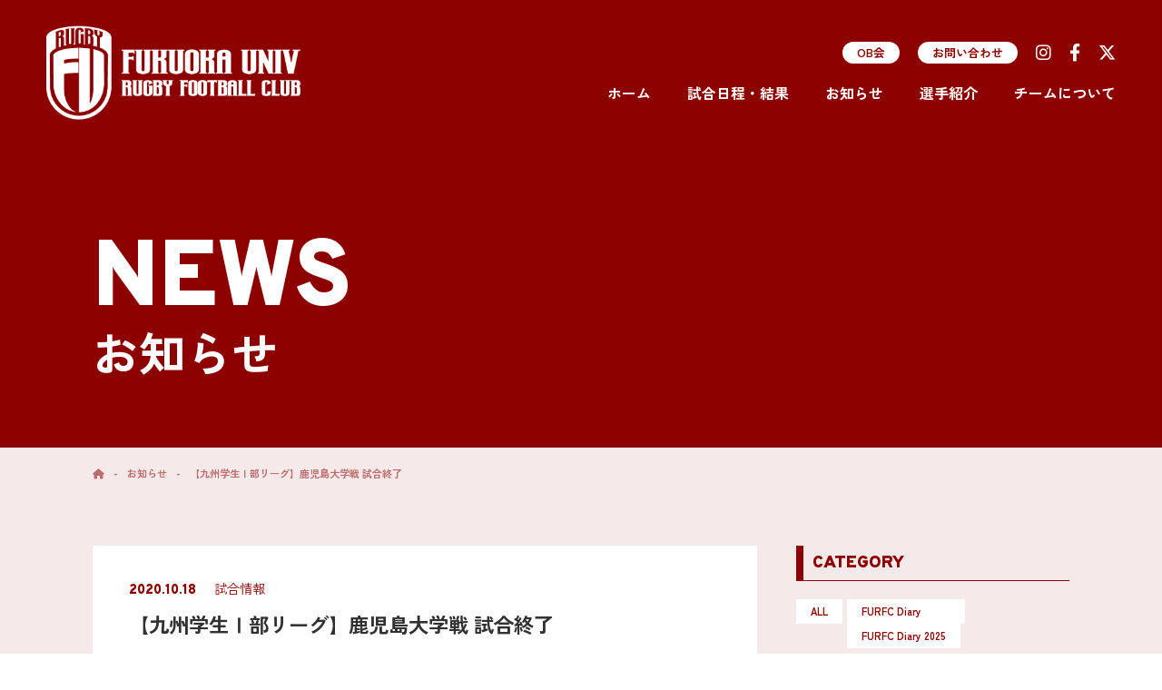

--- FILE ---
content_type: text/html; charset=UTF-8
request_url: https://fukudai-rugby.jp/news/201018-kagoshima-noside/
body_size: 6316
content:
<!DOCTYPE html>
<html lang="ja">

<head prefix="og: http://ogp.me/ns# fb: http://ogp.me/ns/fb# article: http://ogp.me/ns/article#">

<meta charset="utf-8">
<meta http-equiv="X-UA-Compatible" content="IE=edge">
<meta name="viewport" content="width=device-width, initial-scale=1.0">
<meta name="format-detection" content="telephone=no,address=no,email=no">


<!-- title -->
<title>【九州学生Ⅰ部リーグ】鹿児島大学戦 試合終了 &#8211; 福岡大学ラグビー部</title>

<!-- meta description -->
<meta name="description" content="【九州学生Ⅰ部リーグ】10月18日（日）に鹿児島県サッカー・ラグビー場で行われた鹿児島大学戦は、59-0で本校が勝利しました！次回の試合は、10月24日（土）日本文理大学戦です。応援よろしくお願い致し…" />


<!-- link -->
<link rel="canonical" href="https://fukudai-rugby.jp/news/201018-kagoshima-noside/">
<link rel="preconnect" href="https://fonts.googleapis.com">
<link rel="preconnect" href="https://fonts.gstatic.com" crossorigin>
<link href="https://fonts.googleapis.com/css2?family=Overpass:ital,wght@0,100..900;1,100..900&family=Zen+Kaku+Gothic+New:wght@300;400;500;700;900&display=swap" rel="stylesheet">
<link rel="stylesheet" href="https://use.fontawesome.com/releases/v6.4.2/css/all.css">
<link rel="stylesheet" href="https://cdn.jsdelivr.net/npm/swiper@11/swiper-bundle.min.css"/>
	<style>img:is([sizes="auto" i], [sizes^="auto," i]) { contain-intrinsic-size: 3000px 1500px }</style>
	<link rel='stylesheet' id='wp-block-library-css' href='https://fukudai-rugby.jp/wp-includes/css/dist/block-library/style.min.css?ver=6.8.1' type='text/css' media='all' />
<style id='classic-theme-styles-inline-css' type='text/css'>
/*! This file is auto-generated */
.wp-block-button__link{color:#fff;background-color:#32373c;border-radius:9999px;box-shadow:none;text-decoration:none;padding:calc(.667em + 2px) calc(1.333em + 2px);font-size:1.125em}.wp-block-file__button{background:#32373c;color:#fff;text-decoration:none}
</style>
<style id='pdfemb-pdf-embedder-viewer-style-inline-css' type='text/css'>
.wp-block-pdfemb-pdf-embedder-viewer{max-width:none}

</style>
<link rel='stylesheet' id='contact-form-7-css' href='https://fukudai-rugby.jp/wp-content/plugins/contact-form-7/includes/css/styles.css?ver=6.0.6' type='text/css' media='all' />
<link rel='stylesheet' id='style-css' href='https://fukudai-rugby.jp/wp-content/themes/FURFC_2.0/style.css?ver=20250401114540' type='text/css' media='all' />
<link rel='stylesheet' id='reset-css' href='https://fukudai-rugby.jp/wp-content/themes/FURFC_2.0/assets/css/reset.css?ver=2024091144412' type='text/css' media='all' />
<link rel='stylesheet' id='header-css' href='https://fukudai-rugby.jp/wp-content/themes/FURFC_2.0/assets/css/header.css?ver=2025053151528' type='text/css' media='all' />
<link rel='stylesheet' id='footer-css' href='https://fukudai-rugby.jp/wp-content/themes/FURFC_2.0/assets/css/footer.css?ver=2024091144412' type='text/css' media='all' />
<link rel='stylesheet' id='template-css' href='https://fukudai-rugby.jp/wp-content/themes/FURFC_2.0/assets/css/template.css?ver=2024091144412' type='text/css' media='all' />
<link rel='stylesheet' id='page-css' href='https://fukudai-rugby.jp/wp-content/themes/FURFC_2.0/assets/css/page.css?ver=2025053112954' type='text/css' media='all' />
<link rel="icon" href="https://fukudai-rugby.jp/wp-content/uploads/2020/10/cropped-favicon-32x32.png" sizes="32x32" />
<link rel="icon" href="https://fukudai-rugby.jp/wp-content/uploads/2020/10/cropped-favicon-192x192.png" sizes="192x192" />
<link rel="apple-touch-icon" href="https://fukudai-rugby.jp/wp-content/uploads/2020/10/cropped-favicon-180x180.png" />
<meta name="msapplication-TileImage" content="https://fukudai-rugby.jp/wp-content/uploads/2020/10/cropped-favicon-270x270.png" />


<!-- OGP/TwitterCard -->
<meta property="og:url" content="https://fukudai-rugby.jp/news/201018-kagoshima-noside/">
<meta property="og:title" content="【九州学生Ⅰ部リーグ】鹿児島大学戦 試合終了">
<meta property="og:type" content="article">
<meta property="og:description" content="【九州学生Ⅰ部リーグ】10月18日（日）に鹿児島県サッカー・ラグビー場で行われた鹿児島大学戦は、59-0で本校が勝利しました！次回の試合は、10月24日（土）日本文理大学戦です。応援よろしくお願い致し…">
<meta property="og:image" content="https://fukudai-rugby.jp/wp-content/uploads/2022/04/ogp.png">
<meta property="og:site_name" content="福岡大学ラグビー部">
<meta property="og:locale" content="ja_JP">
<meta name="twitter:card" content="summary_large_image">
<meta name="twitter:site" content="@furfc_official">


<!-- Google tag (gtag.js) -->
<script async src="https://www.googletagmanager.com/gtag/js?id=G-XPT3CWFGTV"></script>
<script>
  window.dataLayer = window.dataLayer || [];
  function gtag(){dataLayer.push(arguments);}
  gtag('js', new Date());

  gtag('config', 'G-XPT3CWFGTV');
</script>

</head>

<body>
<div id="body_wrap">

<input type="checkbox" id="menu_checkbox" style="display:none;"/>
<label id="menu_button" for="menu_checkbox">
	<div class="menu_button_inner anim_up">
		<div class="menu_button_wrap">
			<span class="bar bar1"></span>
			<span class="bar bar2"></span>
		</div>
	</div>
</label>

<div id="menu_body">
	<div class="menu_body_wrap">

		<nav class="main_menu">
			<ul>
				<li>
					<a href="https://fukudai-rugby.jp">
						<span class="en">HOME</span>
						<p>ホーム</p>
					</a>
				</li>
				<li>
					<a href="https://fukudai-rugby.jp/schedule/">
						<span class="en">SCHEDULE</span>
						<p>試合日程・結果</p>
					</a>
				</li>
				<li>
					<a href="https://fukudai-rugby.jp/news/">
						<span class="en">NEWS</span>
						<p>お知らせ</p>
					</a>
				</li>
				<li>
					<a href="https://fukudai-rugby.jp/member/">
						<span class="en">MEMBER</span>
						<p>選手紹介</p>
					</a>
				</li>
				<li>
					<a href="https://fukudai-rugby.jp/team/">
						<span class="en">TEAM</span>
						<p>チームについて</p>
					</a>
				</li>
				<li>
					<a href="https://fukudai-rugby.jp/ob/">
						<span class="en">OB</span>
						<p>福大ラグビー部OB会</p>
					</a>
				</li>
				<li>
					<a href="https://fukudai-rugby.jp/contact/">
						<span class="en">CONTACT</span>
						<p>お問い合わせ</p>
					</a>
				</li>
			</ul>
		</nav>

		<nav class="sub_menu">
			<!-- <div class="page_link">
				<ul class="cf">
					<li><a href="">OB会</a></li>
					<li><a href="https://fukudai-rugby.jp/contact/">お問い合わせ</a></li>
				</ul>
			</div> -->
			<div class="sns_link">
				<ul class="cf">
					<li><a href="https://www.instagram.com/furfc.official/" target="_blank" rel="noopener noreferrer"><i class="fa-brands fa-instagram"></i></a></li>
					<li><a href="https://ja-jp.facebook.com/fukudai.Rugby/" target="_blank" rel="noopener noreferrer"><i class="fa-brands fa-facebook-f"></i></a></li>
					<li><a href="https://twitter.com/furfc_official" target="_blank" rel="noopener noreferrer"><i class="fa-brands fa-x-twitter"></i></a></li>
				</ul>
			</div>
		</nav>

	</div>
</div>

<header>
	<div class="con anim_up">

		<div class="head_logo">
			<a class="en" href="https://fukudai-rugby.jp"><img src="https://fukudai-rugby.jp/wp-content/themes/FURFC_2.0/assets/img/logo/logo_yoko_white.png" alt="福岡大学ラグビー部のロゴ"></a>
		</div>

		<div class="head_nav">

			<nav class="sub_menu">
				<ul>
					<li class="ob"><a href="https://fukudai-rugby.jp/ob/">OB会</a></li>
					<li class="form"><a href="https://fukudai-rugby.jp/contact/">お問い合わせ</a></li>
					<li class="sns"><a href="https://www.instagram.com/furfc.official/" target="_blank" rel="noopener noreferrer"><i class="fa-brands fa-instagram"></i></a></li>
					<li class="sns"><a href="https://ja-jp.facebook.com/fukudai.Rugby/" target="_blank" rel="noopener noreferrer"><i class="fa-brands fa-facebook-f"></i></a></li>
					<li class="sns"><a href="https://twitter.com/furfc_official" target="_blank" rel="noopener noreferrer"><i class="fa-brands fa-x-twitter"></i></a></li>
				</ul>
			</nav>
			
			<nav class="main_menu">
				<ul>
					<li>
						<a href="https://fukudai-rugby.jp">ホーム</a>
					</li>
					<li>
						<a href="https://fukudai-rugby.jp/schedule/">試合日程・結果</a>
					</li>
					<li>
						<a href="https://fukudai-rugby.jp/news/">お知らせ</a>
					</li>
					<li>
						<a href="https://fukudai-rugby.jp/member/">選手紹介</a>
					</li>
					<li>
						<a href="https://fukudai-rugby.jp/team/">チームについて</a>
					</li>
				</ul>
			</nav>
			
		</div>

	</div>
</header>

<div id="sub_page">
<div id="sub_page_wrap">

	<div id="page_ttl">
		<div class="con">
			<div class="h1_ttl">
				<span class="en">NEWS</span>
				<h1>お知らせ</h1>
			</div>
		</div>
	</div>

	<div id="breadcrumbs">
		<div class="con">
			<ul class="cf">
				<li><a class="home" href="https://fukudai-rugby.jp"><i class="fa-solid fa-house"></i></a></li>
				<li><span class="lower">-</span></li>
				<li><a class="page" href="https://fukudai-rugby.jp/news/">お知らせ</a></li>
				<li><span class="lower">-</span></li>
				<li><span class="current">【九州学生Ⅰ部リーグ】鹿児島大学戦 試合終了</span></li>
			</ul>
		</div>
	</div>

	<div id="post_news" class="main_content">

		<div class="con">

			<div id="main_column">

				<div class="post_single">

					<div class="post_info">
						<ul class="cf">
							<li class="date"><time class="en" datetime="2020-10-18">2020.10.18</time></li>
							<li class="cat"><span>試合情報</span></li>
						</ul>
					</div>

					<div class="post_ttl">
						<h1>【九州学生Ⅰ部リーグ】鹿児島大学戦 試合終了</h1>
					</div>

					<div class="post_content">
						
<p>【九州学生Ⅰ部リーグ】<br>10月18日（日）に鹿児島県サッカー・ラグビー場で行われた鹿児島大学戦は、59-0で本校が勝利しました！<br><br>次回の試合は、10月24日（土）日本文理大学戦です。応援よろしくお願い致します！</p>
					</div>

				</div>

				<div class="pn_link">

				</div>

			</div>

			<div id="side_column">

	<div class="side_cat">
		<div class="h3_ttl">
			<h3 class="en">CATEGORY</h3>
		</div>
		<div class="list">
			<ul class="cf">
				<li><a href="https://fukudai-rugby.jp/news/">ALL</a></li>
					<li class="cat-item cat-item-9"><a href="https://fukudai-rugby.jp/news/category/furfc-diary/">FURFC Diary</a>
<ul class='children'>
	<li class="cat-item cat-item-27"><a href="https://fukudai-rugby.jp/news/category/furfc-diary/furfc-diary-2025/">FURFC Diary 2025</a>
</li>
</ul>
</li>
	<li class="cat-item cat-item-7"><a href="https://fukudai-rugby.jp/news/category/furfc-interview-file/">FURFC Interview File</a>
</li>
	<li class="cat-item cat-item-3"><a href="https://fukudai-rugby.jp/news/category/ob/">OB紹介</a>
</li>
	<li class="cat-item cat-item-2"><a href="https://fukudai-rugby.jp/news/category/report/">活動報告</a>
</li>
	<li class="cat-item cat-item-4"><a href="https://fukudai-rugby.jp/news/category/game-info/">試合情報</a>
</li>
			</ul>
		</div>
	</div>

	<div class="side_latest">
		<div class="h3_ttl">
			<h3 class="en">NEW ARRIVALS</h3>
		</div>
		<div class="list">

            <!-- ▽ ループ開始 ▽ -->

            
            
			<article>
				<a href="https://fukudai-rugby.jp/news/otonanoragubikyoushitu1/">
					<div class="img_area">
                        							<img width="300" height="300" src="https://fukudai-rugby.jp/wp-content/uploads/2023/10/IMG_3359-2-300x300.jpeg" class="attachment-side_size size-side_size wp-post-image" alt="" decoding="async" fetchpriority="high" />											</div>
					<div class="txt_area">
						<div class="post_info">
							<ul class="cf">
								<li class="date"><time datetime="2025-12-16">2025.12.16</time></li>
								<li class="cat"><span></span></li>
							</ul>
						</div>
						<div class="post_ttl">
							<h4>大人のラグビー教室開催が開催されます！</h4>
						</div>
					</div>
				</a>
			</article>

            
			<article>
				<a href="https://fukudai-rugby.jp/news/furfc-diary2025-november/">
					<div class="img_area">
                        							<img width="300" height="300" src="https://fukudai-rugby.jp/wp-content/uploads/2025/12/スクリーンショット-2025-12-05-13.48.49-300x300.png" class="attachment-side_size size-side_size wp-post-image" alt="" decoding="async" srcset="https://fukudai-rugby.jp/wp-content/uploads/2025/12/スクリーンショット-2025-12-05-13.48.49-300x300.png 300w, https://fukudai-rugby.jp/wp-content/uploads/2025/12/スクリーンショット-2025-12-05-13.48.49-400x400.png 400w" sizes="(max-width: 300px) 100vw, 300px" />											</div>
					<div class="txt_area">
						<div class="post_info">
							<ul class="cf">
								<li class="date"><time datetime="2025-12-05">2025.12.05</time></li>
								<li class="cat"><span>FURFC Diary 2025</span></li>
							</ul>
						</div>
						<div class="post_ttl">
							<h4>FURFC Diary2025 November</h4>
						</div>
					</div>
				</a>
			</article>

            
			<article>
				<a href="https://fukudai-rugby.jp/news/yusakumuratariguwanna12025/">
					<div class="img_area">
                        							<img width="300" height="300" src="https://fukudai-rugby.jp/wp-content/uploads/2025/11/G6pLdVgbYAA2D_o-300x300.jpeg" class="attachment-side_size size-side_size wp-post-image" alt="" decoding="async" srcset="https://fukudai-rugby.jp/wp-content/uploads/2025/11/G6pLdVgbYAA2D_o-300x300.jpeg 300w, https://fukudai-rugby.jp/wp-content/uploads/2025/11/G6pLdVgbYAA2D_o-400x400.jpeg 400w" sizes="(max-width: 300px) 100vw, 300px" />											</div>
					<div class="txt_area">
						<div class="post_info">
							<ul class="cf">
								<li class="date"><time datetime="2025-11-27">2025.11.27</time></li>
								<li class="cat"><span>OB紹介</span></li>
							</ul>
						</div>
						<div class="post_ttl">
							<h4>弊部コーチの村田優作が日本協会A級レフリー及びジャパンラグビーリーグワンパネルに選出されました！</h4>
						</div>
					</div>
				</a>
			</article>

            
			<article>
				<a href="https://fukudai-rugby.jp/news/%e4%bb%8a%e3%82%b7%e3%83%bc%e3%82%ba%e3%83%b3%e3%82%82%e3%81%9f%e3%81%8f%e3%81%95%e3%82%93%e3%81%ae%e5%bf%9c%e6%8f%b4%e3%81%82%e3%82%8a%e3%81%8c%e3%81%a8%e3%81%86%e3%81%94%e3%81%96%e3%81%84%e3%81%be/">
					<div class="img_area">
                        							<img width="300" height="300" src="https://fukudai-rugby.jp/wp-content/uploads/2025/11/スクリーンショット-2025-11-25-15.57.31-300x300.png" class="attachment-side_size size-side_size wp-post-image" alt="" decoding="async" srcset="https://fukudai-rugby.jp/wp-content/uploads/2025/11/スクリーンショット-2025-11-25-15.57.31-300x300.png 300w, https://fukudai-rugby.jp/wp-content/uploads/2025/11/スクリーンショット-2025-11-25-15.57.31-400x400.png 400w" sizes="(max-width: 300px) 100vw, 300px" />											</div>
					<div class="txt_area">
						<div class="post_info">
							<ul class="cf">
								<li class="date"><time datetime="2025-11-25">2025.11.25</time></li>
								<li class="cat"><span>活動報告</span></li>
							</ul>
						</div>
						<div class="post_ttl">
							<h4>今シーズンもたくさんの応援ありがとうございました！</h4>
						</div>
					</div>
				</a>
			</article>

            
			<article>
				<a href="https://fukudai-rugby.jp/news/2025gakuseijrbunnri2/">
					<div class="img_area">
                        							<img width="300" height="300" src="https://fukudai-rugby.jp/wp-content/uploads/2025/11/スクリーンショット-2025-11-22-18.03.13-300x300.png" class="attachment-side_size size-side_size wp-post-image" alt="" decoding="async" srcset="https://fukudai-rugby.jp/wp-content/uploads/2025/11/スクリーンショット-2025-11-22-18.03.13-300x300.png 300w, https://fukudai-rugby.jp/wp-content/uploads/2025/11/スクリーンショット-2025-11-22-18.03.13-400x400.png 400w" sizes="(max-width: 300px) 100vw, 300px" />											</div>
					<div class="txt_area">
						<div class="post_info">
							<ul class="cf">
								<li class="date"><time datetime="2025-11-25">2025.11.25</time></li>
								<li class="cat"><span>活動報告</span></li>
							</ul>
						</div>
						<div class="post_ttl">
							<h4>九州学生リーグJr vs日本文理大学</h4>
						</div>
					</div>
				</a>
			</article>

            
            
            <!-- △ ループ終了 △ -->

		</div>
	</div>

</div>
		</div>

	</div>

</div>
</div><!-- #sub_page -->


<div id="access_fixed">
	<div class="con">
		<div class="txt_area">
			<div class="h2_ttl">
				<span class="en">ACCESS</span>
				<h2>交通アクセス</h2>
			</div>
			<div class="ground_info">
				<h3>福岡大学ラグビーグラウンド</h3>
				<p class="address">〒814-0141 福岡市城南区西片江1-11</p>
			</div>
			<div class="page_link">
				<a href="https://maps.app.goo.gl/rijt2j5ARLsfqvo99" target="_blank" rel="noopener noreferrer">大きな地図を表示<span>→</span></a>
			</div>
		</div>
		<div class="map_area">
			<iframe src="https://www.google.com/maps/embed?pb=!1m18!1m12!1m3!1d6650.682686792592!2d130.36242527563374!3d33.54450657335239!2m3!1f0!2f0!3f0!3m2!1i1024!2i768!4f13.1!3m3!1m2!1s0x354194726d9a4f87%3A0xc489d90ae617e18a!2z56aP5bKh5aSn5a2m44Op44Kw44OT44O85aC0!5e0!3m2!1sja!2sjp!4v1725853460064!5m2!1sja!2sjp" style="border:0;" allowfullscreen="" loading="lazy" referrerpolicy="no-referrer-when-downgrade"></iframe>
		</div>
	</div>
</div>
<div id="contact_fixed">
	<div class="con">
		<div class="img_area">
			<div class="bg_img" style="background-image: url(https://fukudai-rugby.jp/wp-content/themes/FURFC_2.0/assets/img/front/contact_2025.jpg);"></div>
		</div>
		<div class="txt_area">
			<div class="h2_ttl">
				<span class="en">CONTACT</span>
				<h2>お問い合わせ</h2>
			</div>
			<div class="contact_info">
				<p>福岡大学ラグビー部の活動に関するお問い合わせは、ウェブフォームより承っております。お気軽にお問い合わせください。</p>
			</div>
			<div class="page_link">
				<a href="https://fukudai-rugby.jp/contact/">ウェブフォーム<span>→</span></a>
			</div>
		</div>
	</div>
</div>
<footer>
	<div class="con">
		<div class="flex_box">
			<div class="foot_logo">
				<img src="https://fukudai-rugby.jp/wp-content/themes/FURFC_2.0/assets/img/logo/logo_tate_01.png" alt="福岡大学ラグビー部のロゴ">
			</div>
			<div class="foot_nav">
				<div class="menu">
					<h3 class="en">MENU</h3>
					<ul>
						<li><a href="https://fukudai-rugby.jp">ホーム</a></li>
						<li><a href="https://fukudai-rugby.jp/schedule/">試合日程・結果</a></li>
						<li><a href="https://fukudai-rugby.jp/news/">お知らせ</a></li>
						<li><a href="https://fukudai-rugby.jp/member/">選手紹介</a></li>
						<li><a href="https://fukudai-rugby.jp/team/">チームについて</a></li>
						<li><a href="https://fukudai-rugby.jp/ob/">OB会</a></li>
						<li><a href="https://fukudai-rugby.jp/contact/">お問い合わせ</a></li>
					</ul>
				</div>
				<div class="links">
					<h3 class="en">LINKS</h3>
					<ul>
						<li><a href="https://www.fukuoka-u.ac.jp/" target="_blank" rel="noopener noreferrer">福岡大学</a></li>
						<li><a href="https://www.rugby-japan.jp/" target="_blank" rel="noopener noreferrer">日本ラグビーフットボール協会</a></li>
						<li><a href="https://www.rugby-kyushu.jp/" target="_blank" rel="noopener noreferrer">九州ラグビーフットボール協会</a></li>
						<li><a href="https://www.rugby-fukuoka.jp/" target="_blank" rel="noopener noreferrer">福岡県ラグビーフットボール協会</a></li>
					</ul>
				</div>
				<div class="supporter">
					<h3 class="en">SUPPORTER</h3>
					<ul>
						<li><a href="https://hitocom.co.jp/recruit/" target="_blank" rel="noopener noreferrer"><img src="https://fukudai-rugby.jp/wp-content/themes/FURFC_2.0/assets/img/footer/hitokomu.png" alt="株式会社ヒトコミュニケーションズのロゴ"></a></li>
					</ul>
				</div>
			</div>
		</div>
		<div class="copyright">
			<p>&copy;2026 FURFC.</p>
		</div>
	</div>
</footer>


<!-- トップに戻るボタン -->
<div id="page_top"><a href="#">↑</a></div>


</div><!-- #body_wrap -->


<script src="https://ajax.googleapis.com/ajax/libs/jquery/3.7.1/jquery.min.js"></script>
<script src="https://fukudai-rugby.jp/wp-content/themes/FURFC_2.0/assets/js/page_top.js"></script>

<script src="https://cdn.jsdelivr.net/npm/swiper@11/swiper-bundle.min.js"></script>
<script src="https://fukudai-rugby.jp/wp-content/themes/FURFC_2.0/assets/js/swiper.js"></script>

<script type="speculationrules">
{"prefetch":[{"source":"document","where":{"and":[{"href_matches":"\/*"},{"not":{"href_matches":["\/wp-*.php","\/wp-admin\/*","\/wp-content\/uploads\/*","\/wp-content\/*","\/wp-content\/plugins\/*","\/wp-content\/themes\/FURFC_2.0\/*","\/*\\?(.+)"]}},{"not":{"selector_matches":"a[rel~=\"nofollow\"]"}},{"not":{"selector_matches":".no-prefetch, .no-prefetch a"}}]},"eagerness":"conservative"}]}
</script>
<script type="text/javascript" src="https://fukudai-rugby.jp/wp-includes/js/dist/hooks.min.js?ver=4d63a3d491d11ffd8ac6" id="wp-hooks-js"></script>
<script type="text/javascript" src="https://fukudai-rugby.jp/wp-includes/js/dist/i18n.min.js?ver=5e580eb46a90c2b997e6" id="wp-i18n-js"></script>
<script type="text/javascript" id="wp-i18n-js-after">
/* <![CDATA[ */
wp.i18n.setLocaleData( { 'text direction\u0004ltr': [ 'ltr' ] } );
/* ]]> */
</script>
<script type="text/javascript" src="https://fukudai-rugby.jp/wp-content/plugins/contact-form-7/includes/swv/js/index.js?ver=6.0.6" id="swv-js"></script>
<script type="text/javascript" id="contact-form-7-js-translations">
/* <![CDATA[ */
( function( domain, translations ) {
	var localeData = translations.locale_data[ domain ] || translations.locale_data.messages;
	localeData[""].domain = domain;
	wp.i18n.setLocaleData( localeData, domain );
} )( "contact-form-7", {"translation-revision-date":"2025-04-11 06:42:50+0000","generator":"GlotPress\/4.0.1","domain":"messages","locale_data":{"messages":{"":{"domain":"messages","plural-forms":"nplurals=1; plural=0;","lang":"ja_JP"},"This contact form is placed in the wrong place.":["\u3053\u306e\u30b3\u30f3\u30bf\u30af\u30c8\u30d5\u30a9\u30fc\u30e0\u306f\u9593\u9055\u3063\u305f\u4f4d\u7f6e\u306b\u7f6e\u304b\u308c\u3066\u3044\u307e\u3059\u3002"],"Error:":["\u30a8\u30e9\u30fc:"]}},"comment":{"reference":"includes\/js\/index.js"}} );
/* ]]> */
</script>
<script type="text/javascript" id="contact-form-7-js-before">
/* <![CDATA[ */
var wpcf7 = {
    "api": {
        "root": "https:\/\/fukudai-rugby.jp\/wp-json\/",
        "namespace": "contact-form-7\/v1"
    }
};
/* ]]> */
</script>
<script type="text/javascript" src="https://fukudai-rugby.jp/wp-content/plugins/contact-form-7/includes/js/index.js?ver=6.0.6" id="contact-form-7-js"></script>

</body>
</html>

--- FILE ---
content_type: text/css
request_url: https://fukudai-rugby.jp/wp-content/themes/FURFC_2.0/style.css?ver=20250401114540
body_size: 2378
content:
@charset "UTF-8";


/*========================================
==========================================
==========================================

style.css

==========================================
==========================================
========================================*/




/*========================================
==========================================

front-page.php

==========================================
========================================*/

/*========================================

#front_page / common

========================================*/

#front_page {
    background: #8d0000;
}


@media (min-width: 768px) {

}


@media (min-width: 1024px) {

}




/*========================================

#front_content_01 / common

========================================*/



@media (min-width: 768px) {
    
    #front_content_01 .flex_box {
        display: flex;
        padding: 160px 4% 0 0;
    }

    #front_content_01 #kv_front {
        flex: 1;
        margin-right: 4%;
    }

    #front_content_01 #latest_game {
        width: 280px;
    }

}


@media (min-width: 1024px) {

    #front_content_01 #latest_game {
        width: 320px;
    }

}




/*========================================

#front_content_01 / #kv_front

========================================*/

#kv_front .con {
    height: 100%;
    padding: 120px 8% 0 0;
}

#kv_front .kv_front_img {
    position: relative;
    height: calc(100svh - 120px);
    overflow: hidden;
}

#kv_front .img_txt {
    position: absolute;
    z-index: 10;
    bottom: 0;
    left: 0;
    width: 75%;
    max-width: 400px;
}

#kv_front .img_txt img {
    display: block;
    width: 100%;
    height: auto;
}

#kv_front .img_01,
#kv_front .img_02,
#kv_front .img_03 {
    position: absolute;
    z-index: 1;
    top: 0;
    left: 0;
    width: 100%;
    height: 100%;
    background-position: center;
    background-size: cover;
    background-repeat: no-repeat;
}

#kv_front .img_01 {
    animation: slide-animation-01 24s infinite;
}

#kv_front .img_02 {
    animation: slide-animation-02 24s infinite;
}

#kv_front .img_03 {
    animation: slide-animation-03 24s infinite;
}

@keyframes slide-animation-01 {
    0% {opacity: 1; transform: scale(1.0);}
    30% {opacity: 1;}
    40% {opacity: 0; transform: scale(1.15);}
    90% {opacity: 0}
    100% {opacity: 1; transform: scale(1.0);}
}

@keyframes slide-animation-02 {
    0% {opacity: 0;}
    30% {opacity: 0; transform: scale(1.1);}
    40% {opacity: 1;}
    60% {opacity: 1;}
    70% {opacity: 0; transform: scale(1.0);}
    100% {opacity: 0;}
}

@keyframes slide-animation-03 {
    0% {opacity: 0;}
    60% {opacity: 0;  transform: scale(1.0);}
    70% {opacity: 1;}
    90% {opacity: 1;}
    100% {opacity: 0; transform: scale(1.1);}
}

/* #kv_front .kv_front_img {
    width: 100%;
    height: 640px;
    background-position: center;
    background-size: cover;
} */


@media (min-width: 768px) {

    #kv_front .con {
        padding: 0;
    }

    #kv_front .kv_front_img {
        height: 100%;
    }

}


@media (min-width: 1024px) {

    #kv_front .img_txt {
        width: auto;
        max-width: auto;
        height: 100%;
    }
    
    #kv_front .img_txt img {
        width: auto;
        height: 100%;
    }

    #kv_front .img_01,
    #kv_front .img_02,
    #kv_front .img_03 {
        background-position: left;
    }

}




/*========================================

#front_content_01 / #latest_game

========================================*/

#latest_game .con {
    padding: 16vw 8% 8vw;
}

#latest_game .result_game {
    position: relative;
    margin: 0 0 8vw;
    padding-top: 36px;
}

#latest_game .next_game {
    position: relative;
    margin: 0 0 8vw;
    padding-top: 36px;
}

#latest_game .ttl {
    position: absolute;
    top: 0;
    left: -3px;
    z-index: 5;
}

#latest_game .ttl span {
    display: block;
    float: left;
    margin-right: 20px;
    font-size: 3em;
    line-height: 1;
    color: #ffffff;
}

#latest_game .ttl p {
    float: left;
    font-size: 1em;
    font-weight: 700;
    line-height: 36px;
    color: #ffffff;
}

#latest_game .box {
    padding: 4%;
    background: #ffffff;
}

#latest_game .box_02 {
    padding: 40px 8%;
    background: #ffffff;
}

#latest_game .box_02 .game_pending p {
    font-size: 0.9em;
    font-weight: 700;
    color: #8d0000;
}

#latest_game .box .game_info {
    border-bottom: solid 1px #BD6D6D;
    padding: 0 0 10px;
}

#latest_game .box .game_info p.leage_name {
    padding-bottom: 10px;
    font-size: 0.8em;
    font-weight: 700;
    color: #8d0000;
}

#latest_game .box .game_info p.game_day {
    padding-bottom: 5px;
    font-size: 1.5em;
    line-height: 1;
    letter-spacing: -1px;
    color: #8d0000;
}

#latest_game .box .game_info p.game_day span {
    font-size: 0.7em;
}

#latest_game .box .game_info p.kickoff {
    padding-bottom: 10px;
    font-size: 1em;
    line-height: 1;
    letter-spacing: -1px;
    color: #8d0000;
}

#latest_game .box .game_info p.venue {
    font-size: 0.7em;
    font-weight: 700;
    line-height: 1;
    color: #BD6D6D;
}

#latest_game .box .game_info p.venue i {
    padding-right: 3px;
}

#latest_game .box .card .flex_box_01 {
    display: flex;
    align-items: center;
    padding: 20px 0;
}

#latest_game .box .card .flex_box_02 {
    display: flex;
    justify-content: space-around;
    align-items: center;
    padding: 20px 0;
}

#latest_game .box .card .own_team {
    flex-basis: 40%;
}

#latest_game .box .card .half_score {
    flex-basis: 20%;
}

#latest_game .box .card .opp_team {
    flex-basis: 40%;
}

#latest_game .box .card .total_score {
    display: block;
    text-align: center;
    font-size: 2.4em;
    line-height: 1;
    color: #8d0000;
}

#latest_game .box .card .team_name {
    text-align: center;
    font-size: 0.9em;
    font-weight: 900;
    line-height: 1.2;
    color: #8d0000;
}

#latest_game .page_link {
    text-align: right;
}

#latest_game .page_link a {
    display: inline-block;
    font-weight: 700;
    color: #ffffff;
    transition: all 0.3s;
}

#latest_game .page_link a:hover {
    color: #DEB6B6;
}

#latest_game .page_link a span {
    display: inline-block;
    width: 60px;
    height: 60px;
    line-height: 60px;
    margin-left: 20px;
    text-align: center;
    color: #8d0000;
    background: #ffffff;
    border-radius: 50%;
    transition: all 0.3s;
}

#latest_game .page_link a:hover span {
    color: #ffffff;
    background: #BD6D6D;
}



@media (min-width: 768px) {

    #latest_game .con {
        padding: 0;
    }

    #latest_game .result_game {
        margin: 0 0 20px;
        padding-top: 27px;
    }

    #latest_game .next_game {
        margin: 0 0 20px;
        padding-top: 27px;
    }

    #latest_game .ttl span {
        font-size: 2.25em;
    }
    
    #latest_game .ttl p {
        font-size: 0.75em;
        line-height: 27px;
    }

}


@media (min-width: 1024px) {

    #latest_game .result_game {
        padding-top: 36px;
    }

    #latest_game .next_game {
        padding-top: 36px;
    }

    #latest_game .ttl span {
        font-size: 3em;
    }
    
    #latest_game .ttl p {
        font-size: 1em;
        line-height: 36px;
    }

}




/*========================================

#front_content_02 / #latest_news

========================================*/

#latest_news .con {
    padding: 8vw 0;
}

#latest_news .h2_ttl {
    margin: 0 0 40px;
    padding: 0 8%;
}

#latest_news .h2_ttl span {
    display: block;
    font-size: 12vw;
    line-height: 1;
    color: #ffffff;
}

#latest_news .h2_ttl h2 {
    font-size: 4vw;
    font-weight: 700;
    color: #ffffff;
}

#latest_news .news_list {
    position: relative;
}

#latest_news .news_list article a {
    display: block;
}

#latest_news .news_list article .img_area img {
    display: block;
    width: 100%;
    height: auto;
}

#latest_news .news_list article .txt_area {
    padding: 10px 0;
}

#latest_news .news_list article .txt_area .post_info ul li {
    float: left;
}

#latest_news .news_list article .txt_area .post_info ul li:last-of-type {
    margin-left: 10px;
}

#latest_news .news_list article .txt_area .post_info ul li time {
    display: block;
    font-size: 0.8em;
    line-height: 20px;
    color: #ffffff;
}

#latest_news .news_list article .txt_area .post_info ul li span {
    display: block;
    font-size: 0.8em;
    line-height: 16px;
    color: #ffffff;
}

#latest_news .news_list article .txt_area .post_ttl {
    padding: 10px 0 20px;
}

#latest_news .news_list article .txt_area .post_ttl h3 {
    font-size: 0.9em;
    font-weight: 500;
    color: #ffffff;
}

#latest_news .news_list article .txt_area .view_more {
    text-align: right;
}

#latest_news .news_list article .txt_area .view_more span {
    display: inline-block;
    border: solid 1px #ffffff;
    border-radius: 16px;
    padding: 8px 16px;
    font-size: 0.7em;
    color: #ffffff;
}

#latest_news .news_list .swiper-wrapper {
    margin: 0 0 20px;
}

.swiper-scrollbar {
    position: static !important;
    width: 84% !important;
    margin: 0 auto 20px;
    background: rgba(255,255,255,0.2) !important;
}

.swiper-scrollbar-drag {
    background: #ffffff !important;
}

#latest_news .news_list .swiper_pn_btn {
    display: flex;
    justify-content: space-between;
    width: 100px;
    margin: 0 auto;
}

.swiper-button-next,
.swiper-button-prev {
    position: static !important;
    display: block !important;
    width: 40px !important;
    height: 40px !important;
    margin-top: auto !important;
    color: #ffffff !important;
    border: solid 1px #ffffff;
    border-radius: 5px;
    text-align: center;
}

.swiper-button-next:after,
.swiper-button-prev:after {
    font-size: 1em !important;
    line-height: 38px !important;
}

#latest_news .page_link {
    padding: 40px 8% 0;
    text-align: right;
}

#latest_news .page_link a {
    display: inline-block;
    font-weight: 700;
    color: #ffffff;
    transition: all 0.3s;
}

#latest_news .page_link a:hover {
    color: #DEB6B6;
}


#latest_news .page_link a span {
    display: inline-block;
    width: 60px;
    height: 60px;
    line-height: 60px;
    margin-left: 20px;
    text-align: center;
    color: #8d0000;
    background: #ffffff;
    border-radius: 50%;
    transition: all 0.3s;
}

#latest_news .page_link a:hover span {
    color: #ffffff;
    background: #BD6D6D;
}


@media (min-width: 768px) {

    #latest_news .con {
        position: relative;
        padding: 8vw 0 8vw 4%;
    }

    #latest_news .h2_ttl {
        float: left;
        width: 24%;
        padding: 0;
    }

    #latest_news .h2_ttl span {
        font-size: 6vw;
    }
    
    #latest_news .h2_ttl h2 {
        font-size: 2vw;
    }

    #latest_news .news_list {
        float: right;
        width: 70%;
    }

    .swiper-scrollbar {
        width: 94% !important;
        margin: 0 0 20px;
    }

    #latest_news .news_list .swiper_pn_btn {
        margin: 0;
    }

    #latest_news .page_link {
        position: absolute;
        top: 24vw;
        left: 4%;
        padding: 0;
        text-align: left;
    }

}


@media (min-width: 1024px) {

}




/*========================================

#member_team

========================================*/

#member_team .box .bg_img {
    width: 100%;
    background-position: center;
    background-size: cover;
}

#member_team .box .bg_filter {
    background: rgba(141,0,0,0.5);
}

#member_team .box .con {
    padding: 8vw 8%;
}

#member_team .box .h2_ttl {
    margin: 0 0 32vw;
}

#member_team .box .h2_ttl span {
    display: block;
    font-size: 12vw;
    line-height: 1;
    color: #ffffff;
}

#member_team .box .h2_ttl h2 {
    font-size: 4vw;
    font-weight: 700;
    color: #ffffff;
}

#member_team .box .page_link {
    text-align: right;
}

#member_team .box .page_link a {
    display: inline-block;
    font-weight: 700;
    color: #ffffff;
    transition: all 0.3s;
}

#member_team .box .page_link a:hover {
    color: #DEB6B6;
}

#member_team .box .page_link a span {
    display: inline-block;
    width: 60px;
    height: 60px;
    line-height: 60px;
    margin-left: 20px;
    text-align: center;
    color: #8d0000;
    background: #ffffff;
    border-radius: 50%;
    transition: all 0.3s;
}

#member_team .box .page_link a:hover span {
    color: #ffffff;
    background: #BD6D6D;
}


@media (min-width: 768px) {

    #member_team .flex_box {
        display: flex;
    }

    #member_team .member {
        flex-basis: 50%;
    }

    #member_team .team {
        flex-basis: 50%;
    }

    #member_team .box .h2_ttl {
        margin: 0 0 16vw;
    }

    #member_team .box .h2_ttl span {
        font-size: 6vw;
    }
    
    #member_team .box .h2_ttl h2 {
        font-size: 2vw;
    }
    
}


@media (min-width: 1024px) {


}









/*========================================
==========================================

page-privacy.php

==========================================
========================================*/


@media (min-width: 768px) {
	
}


@media (min-width: 1024px) {
	
}









/*========================================
==========================================

404.php

==========================================
========================================*/


@media (min-width: 768px) {
	
}


@media (min-width: 1024px) {
	
}

--- FILE ---
content_type: text/css
request_url: https://fukudai-rugby.jp/wp-content/themes/FURFC_2.0/assets/css/reset.css?ver=2024091144412
body_size: 391
content:
@charset "UTF-8";


/*========================================
==========================================
==========================================

reset.css

==========================================
==========================================
========================================*/

* {
    margin: 0;
    padding: 0;
    box-sizing: border-box;
}

html {
    overflow-y: scroll;
}

body {
    position: relative;
    font-family: "Zen Kaku Gothic New", sans-serif;
    font-size: 1em;
    color: #313131;
    -webkit-text-size-adjust: 100%;
}

body.fixed {
    position: fixed;
    width: 100%;
    height: 100%;
}

.ja {
    font-family: "Zen Kaku Gothic New", sans-serif;
}

.en {
    font-family: "Overpass", sans-serif;
    font-weight: 900;
}

h1,h2,h3,h4,h5 {
    font-size: 1em;
    font-weight: normal;
}

p {
	font-size: 1em;
    font-weight: 500;
}

ul {
    list-style: none;
}

img,iframe {
   vertical-align: bottom;
}

a {
    text-decoration: none;
    color: #403d3c;
}

.cf:after {
    content: "";
    display: block;
    clear: both;
}

table {
	border-spacing: 0;
}

th {
    font-weight: normal;
}

address {
    font-style: normal;
}

input {
    /* -webkit-appearance: none; */
}

--- FILE ---
content_type: text/css
request_url: https://fukudai-rugby.jp/wp-content/themes/FURFC_2.0/assets/css/header.css?ver=2025053151528
body_size: 1509
content:
@charset "UTF-8";


/*========================================
==========================================
==========================================

header.css

==========================================
==========================================
========================================*/

/*========================================

#menu_button

========================================*/

#menu_button {
    position: fixed;
    top: 30px;
    right: 4%;
    z-index: 200;
    cursor: pointer;
}

#menu_button .menu_button_inner {
    width: 60px;
    height: 60px;
    padding: 25px 10px;
    border-radius: 50%;
    background: #ffffff;
    box-shadow: 0px 0px 3px rgba(0,0,0,0.3);
}

#menu_button .menu_button_wrap {
    position: relative;
    width: 40px;
    height: 10px;
}

#menu_button .bar {
    position: absolute;
    width: 100%;
    height: 2px;
	background: #8d0000;
    transition: all 0.5s;
}

#menu_button .bar1 {
    top: 0px;
    left: 0;
}

#menu_button .bar2 {
    bottom: 0px;
    left: 0;
}

#menu_button .menu_txt {
    position: absolute;
    bottom: 0;
    width: 100%;
    text-align: center;
    font-size: 0.8em;
    line-height: 1;
	color: #ffffff;
}

input#menu_checkbox:checked ~ #menu_button .menu_button_inner {
}

input#menu_checkbox:checked ~ #menu_button .bar1 {
    top: 4px;
    transform: rotate(20deg);
}

input#menu_checkbox:checked ~ #menu_button .bar2 {
    bottom: 4px;
    transform: rotate(-20deg);
}


@media (min-width: 768px) {

    #menu_button {
        display: none;
    }

}


@media (min-width: 1024px) {

}




/*========================================

#menu_body

========================================*/

#menu_body {
    position: fixed;
    top: 0;
    left: -100vw;
    z-index: 100;
    width: 100vw;
    height: 100%;
    background: rgba(141,0,0,0.9);
	transition: all 0.5s;
    overflow-y: scroll;
}

input#menu_checkbox:checked ~ #menu_body {
    left: 0;
}

#menu_body .menu_body_wrap {
	width: 100%;
	padding: 120px 8%;
}

#menu_body .main_menu {
    width: 100%;
    margin: 0 0 40px;
}

#menu_body .main_menu ul li a {
    display: block;
    position: relative;
    padding: 20px 0;
    border-bottom: solid 1px #ffffff;
}

#menu_body .main_menu ul li a span {
    display: block;
    font-size: 6vw;
    line-height: 1;
    color: #ffffff;
    transition: all 0.3s;
}

#menu_body .main_menu ul li a:hover span {
    color: #BD6D6D;
}

#menu_body .main_menu ul li a p {
    font-size: 3vw;
    font-weight: 700;
    line-height: 1;
    letter-spacing: 1px;
    color: #ffffff;
    transition: all 0.3s;
}

#menu_body .main_menu ul li a:hover p {
    color: #BD6D6D;
}

#menu_body .main_menu ul li a::before {
    display: block;
    content: '→';
    position: absolute;
    top: 50%;
    right: 0;
    transform: translateY(-50%);
    font-size: 4vw;
    color: #ffffff;
    transition: all 0.3s;
}

#menu_body .main_menu ul li a:hover::before {
    color: #BD6D6D;
}

/* OB会ページ用CSSここから */

/* #menu_body .sub_menu .page_link {
    margin: 0 0 40px;
}

#menu_body .sub_menu .page_link ul li {
    float: left;
    width: 48%;
}

#menu_body .sub_menu .page_link ul li:first-of-type {
    margin-right: 4%;
}

#menu_body .sub_menu .page_link ul li a {
    display: block;
    padding: 10px 0;
    text-align: center;
    font-size: 0.9em;
    font-weight: 700;
    color: #8d0000;
    background: #ffffff;
    border-radius: 20px;
} */

/* OB会ページ用CSSここまで */

#menu_body .sub_menu .sns_link ul li {
    float: left;
    margin-right: 20px;
}

#menu_body .sub_menu .sns_link ul li:last-of-type {
    margin-right: 0px;
}

#menu_body .sub_menu .sns_link ul li a {
    display: block;
}

#menu_body .sub_menu .sns_link ul li a i {
    font-size: 1.5em;
    color: #ffffff;
    transition: all 0.3s;
}

#menu_body .sub_menu .sns_link ul li a:hover i {
    color: #BD6D6D;
}


@media (min-width: 768px) {
    
    #menu_body {
        display: none;
    }

}


@media (min-width: 1024px) {

}




/*========================================

header / common

========================================*/

header {
    position: absolute;
    top: 0;
    left: 0;
    z-index: 5;
    width: 100%;
}

header .con {
    position: relative;
    height: 120px;
}

header .head_logo {
    position: absolute;
    top: 50%;
    left: 4%;
    transform: translateY(-50%);
    width: 240px;
}

header .head_logo a {
    display: block;
}

header .head_logo img {
    display: block;
    width: 100%;
    height: auto;
    transition: all 0.3s;
}

header .head_logo a:hover img {
    opacity: 0.7;
}

header .head_nav {
    display: none;
}


@media (min-width: 768px) {

    header .con {
        height: 160px;
    }

    header .head_logo {
        width: 32%;
        max-width: 280px;
    }

    header .head_nav {
        display: block !important;
        position: absolute;
        top: 50%;
        right: 4%;
        transform: translateY(-50%);
    }
    
}


@media (min-width: 1024px) {
    

}




/*----------------------------------------

.head_nav / .sub_menu

----------------------------------------*/


@media (min-width: 768px) {
    
    header .head_nav .sub_menu {
        margin: 0 0 10px;
    }
    
    header .head_nav .sub_menu ul {
        display: flex;
        justify-content: flex-end;
        align-items: center;
    }
    
    header .head_nav .sub_menu ul li {
        margin-right: 20px;
    }
    
    header .head_nav .sub_menu ul li:last-of-type {
        margin-right: 0px;
    }
    
    header .head_nav .sub_menu ul li.ob a,
    header .head_nav .sub_menu ul li.form a {
        display: block;
        padding: 4px 16px;
        font-size: 0.7em;
        font-weight: 700;
        line-height: 16px;
        border-radius: 24px;
        color: #8d0000;
        background: #ffffff;
        transition: all 0.3s;
    }

    header .head_nav .sub_menu ul li.ob a:hover,
    header .head_nav .sub_menu ul li.form a:hover {
        background: #DEB6B6;
    }
    
    header .head_nav .sub_menu ul li.sns a {
        display: block;
    }
    
    header .head_nav .sub_menu ul li.sns a i {
        color: #ffffff;
        transition: all 0.3s;
    }

    header .head_nav .sub_menu ul li.sns a:hover i {
        color: #DEB6B6;
    }

}


@media (min-width: 1024px) {

    header .head_nav .sub_menu {
        margin: 0 0 20px;
    }

    header .head_nav .sub_menu ul li.ob a,
    header .head_nav .sub_menu ul li.form a {
        font-size: 0.8em;
    }

    header .head_nav .sub_menu ul li.sns a i {
        font-size: 1.2em;
        color: #ffffff;
    }

}




/*----------------------------------------

.head_nav / .main_menu

----------------------------------------*/


@media (min-width: 768px) {
    
    header .head_nav .main_menu ul {
        display: flex;
        justify-content: flex-end;
    }
    
    header .head_nav .main_menu ul li {
        margin-right: 20px;
    }

    header .head_nav .main_menu ul li:last-of-type {
        margin-right: 0px;
    }
    
    header .head_nav .main_menu ul li a {
        display: inline-block;
        font-size: 0.8em;
        font-weight: 700;
        color: #ffffff;
        transition: all 0.3s;
    }
    
    header .head_nav .main_menu ul li a:hover {
        /* color: #a5a4a2; */
        /* color: #BD6D6D; */
        color: #DEB6B6;
    }

}


@media (min-width: 1024px) {  
    
    header .head_nav .main_menu ul li {
        margin-right: 40px;
    }

    header .head_nav .main_menu ul li a {
        font-size: 1em;
    }

}

--- FILE ---
content_type: text/css
request_url: https://fukudai-rugby.jp/wp-content/themes/FURFC_2.0/assets/css/footer.css?ver=2024091144412
body_size: 919
content:
@charset "UTF-8";


/*========================================
==========================================
==========================================

footer.css

==========================================
==========================================
========================================*/

/*========================================

common

========================================*/

footer {
    background: #8d0000;
}

footer .con {
    padding: 16vw 8%;
}

footer .foot_logo {
    width: 50%;
    margin: 0 auto 16vw;
}

footer .foot_logo img {
    display: block;
    width: 100%;
    height: auto;
}

footer .foot_nav h3 {
    margin: 0 0 20px;
    font-size: 6vw;
    line-height: 1;
    color: #ffffff;
}

footer .foot_nav .menu {
    border-bottom: solid 1px #ffffff;
    padding: 0 0 8vw;
}

footer .foot_nav .menu ul li {
    margin: 0 0 10px;
}

footer .foot_nav .menu ul li:last-of-type {
    margin: 0;
}

footer .foot_nav .menu ul li a {
    display: inline-block;
    font-size: 0.9em;
    font-weight: 700;
    color: #ffffff;
    transition: all 0.3s;
}

footer .foot_nav .menu ul li a:hover {
    color: #DEB6B6;
}

footer .foot_nav .links {
    border-bottom: solid 1px #ffffff;
    padding: 8vw 0;
}

footer .foot_nav .links ul li {
    margin: 0 0 10px;
}

footer .foot_nav .links ul li:last-of-type {
    margin: 0;
}

footer .foot_nav .links ul li a {
    display: inline-block;
    font-size: 0.9em;
    font-weight: 700;
    color: #ffffff;
    transition: all 0.3s;
}

footer .foot_nav .links ul li a:hover {
    color: #DEB6B6;
}

footer .foot_nav .supporter {
    padding: 8vw 0 16vw;
}

footer .foot_nav .supporter ul li a {
    display: block;
}

footer .foot_nav .supporter ul li a img {
    display: block;
    width: 100%;
    height: auto;
    transition: all 0.3s;
}

footer .foot_nav .supporter ul li a:hover img {
    opacity: 0.8;
}

footer .copyright {
    text-align: center;
}

footer .copyright p {
    display: inline-block;
    padding: 8px 16px;
    font-size: 1em;
    font-weight: 900;
    line-height: 1;
    color: #8d0000;
    background: #ffffff;
    border-radius: 16px;
}


@media (min-width: 768px) {

    footer .con {
        padding: 8vw 8%;
    }

    footer .flex_box {
        display: flex;
        justify-content: space-between;
        margin: 0 0 8vw;
    }

    footer .foot_logo {
        flex-basis: 42%;
        margin: 0;
    }

    footer .foot_nav {
        flex-basis: 42%;
    }

    
    footer .foot_nav .menu {
        padding: 0 0 4vw;
    }

    footer .foot_nav .links {
        padding: 4vw 0;
    }

    footer .foot_nav .supporter {
        padding: 4vw 0 0;
    }
    

    footer .foot_nav h3 {
        font-size: 3vw;
    }

    footer .foot_nav .menu ul li a,
    footer .foot_nav .links ul li a {
        font-size: 0.8em;
    }

}


@media (min-width: 1024px) {

    footer .foot_logo {
        flex-basis: 16%;
    }

    footer .foot_nav {
        display: flex;
        justify-content: space-between;
        flex-basis: 75%;
    }

    footer .foot_nav .menu {
        flex-basis: 25%;
        margin: 0;
        border-bottom: 0;
        border-right: solid 1px #ffffff;
        padding: 0;
    }

    footer .foot_nav .links {
        flex-basis: 37.5%;
        margin: 0;
        border-bottom: 0;
        border-right: solid 1px #ffffff;
        padding: 0 0 0 4%;
    }

    footer .foot_nav .supporter {
        flex-basis: 37.5%;
        margin: 0;
        padding: 0 0 0 4%;
    }

    footer .foot_nav h3 {
        font-size: 2vw;
    }

    /* footer .flex_box {
        display: flex;
        justify-content: space-between;
        margin: 0 0 8vw;
    }

    footer .foot_logo {
        flex-basis: 24%;
        margin: 0;
    } */
    
}




/*========================================

#page_top

========================================*/

#page_top {
    position: fixed;
    bottom: 20px;
    right: 4%;
    z-index: 10;
}

#page_top a {
    display: block;
    z-index: 1000;
    width: 50px;
    height: 50px;
    line-height: 50px;
    text-align: center;
    font-size: 1em;
    color: #ffffff;
    background: #C0568F;
    transition: all 0.3s;
}

#page_top a:hover {
    opacity: 0.7;
}

#page_top a i {
    color: #ffffff;
}


@media (min-width: 768px) {

	#page_top {
	    bottom: 30px;
    	right: 30px;
	}

	#page_top a {
	}

}

/* #page_top {
    position: fixed;
    bottom: 20px;
    right: 20px;
    z-index: 25;
    width: 80px;
}

#page_top a {
    display: block;
    transition: all 0.3s;
}

#page_top a:hover {
    opacity: 0.7;
}

#page_top a img {
    display: block;
    width: 100%;
    height: auto;
    margin: 0 0 10px;
}

#page_top a span {
    display: block;
    text-align: center;
    font-size: 1em;
    color: #ca9a0c;
}


@media (min-width: 768px) {

    #page_top {
        bottom: 40px;
        right: 40px;
    }

}


@media (min-width: 1024px) {

} */

--- FILE ---
content_type: text/css
request_url: https://fukudai-rugby.jp/wp-content/themes/FURFC_2.0/assets/css/template.css?ver=2024091144412
body_size: 779
content:
@charset "UTF-8";


/*========================================
==========================================
==========================================

template.css

==========================================
==========================================
========================================*/




/*========================================
==========================================

ground_fixed.php

==========================================
========================================*/

/*========================================

#access_fixed

========================================*/

#access_fixed {
    background: #ffffff;
}

#access_fixed .con {
    padding: 16vw 8%;
}

#access_fixed .txt_area {
    margin: 0 0 8vw;
}

#access_fixed .txt_area .h2_ttl span {
    display: block;
    font-size: 12vw;
    line-height: 1;
    color: #8d0000;
}

#access_fixed .txt_area .h2_ttl h2 {
    font-size: 4vw;
    font-weight: 700;
    color: #8d0000;
}

#access_fixed .txt_area .ground_info {
    padding: 8vw 0;
}

#access_fixed .txt_area .ground_info h3 {
    font-size: 1.2em;
    font-weight: 700;
    line-height: 2;
    color: #8d0000;
}

#access_fixed .txt_area .ground_info p {
    font-size: 0.9em;
    color: #8d0000;
}

#access_fixed .txt_area .page_link {
    text-align: right;
}

#access_fixed .txt_area .page_link a {
    display: inline-block;
    font-weight: 700;
    color: #8d0000;
    transition: all 0.3s;
}

#access_fixed .txt_area .page_link a:hover {
    color: #BD6D6D;
}

#access_fixed .txt_area .page_link a span {
    display: inline-block;
    width: 60px;
    height: 60px;
    line-height: 60px;
    margin-left: 20px;
    text-align: center;
    color: #ffffff;
    background: #8d0000;
    border-radius: 50%;
    transition: all 0.3s;
}

#access_fixed .txt_area .page_link a:hover span {
    background: #BD6D6D;
}

#access_fixed .map_area iframe {
    width: 100%;
    height: 64vw;
}


@media (min-width: 768px) {

    #access_fixed .con {
        display: flex;
        align-items: center;
        padding: 8vw 0;
    }

    #access_fixed .txt_area {
        flex-basis: 50%;
        margin: 0;
        padding: 0 8%;
    }

    #access_fixed .txt_area .h2_ttl span {
        font-size: 6vw;
    }
    
    #access_fixed .txt_area .h2_ttl h2 {
        font-size: 2vw;
    }

    #access_fixed .txt_area .ground_info {
        padding: 4vw 0;
    }

    #access_fixed .txt_area .page_link {
        text-align: left;
    }

    #access_fixed .map_area {
        flex-basis: 50%;
    }

    #access_fixed .map_area iframe {
        height: 32vw;
    }

}


@media (min-width: 1024px) {

}









/*========================================
==========================================

contact_fixed.php

==========================================
========================================*/

/*========================================

#contact_fixed

========================================*/

#contact_fixed {
    background: #F5E9E9;
    
}

#contact_fixed .img_area .bg_img {
    width: 100%;
    height: 64vw;
    background-position: center;
    background-size: cover;
}

#contact_fixed .txt_area {
    padding: 16vw 8%;
}

#contact_fixed .txt_area .h2_ttl span {
    display: block;
    font-size: 12vw;
    line-height: 1;
    color: #BD6D6D;
}

#contact_fixed .txt_area .h2_ttl h2 {
    font-size: 4vw;
    font-weight: 700;
    color: #BD6D6D;
}

#contact_fixed .txt_area .contact_info {
    padding: 8vw 0;
}

#contact_fixed .txt_area .contact_info p {
    font-size: 0.9em;
    color: #BD6D6D;
}

#contact_fixed .txt_area .page_link {
    text-align: right;
}

#contact_fixed .txt_area .page_link a {
    display: inline-block;
    font-weight: 700;
    color: #BD6D6D;
    transition: all 0.3s;
}

#contact_fixed .txt_area .page_link a:hover {
    color: #8d0000;
}

#contact_fixed .txt_area .page_link a span {
    display: inline-block;
    width: 60px;
    height: 60px;
    line-height: 60px;
    margin-left: 20px;
    text-align: center;
    color: #ffffff;
    background: #BD6D6D;
    border-radius: 50%;
    transition: all 0.3s;
}

#contact_fixed .txt_area .page_link a:hover span {
    background: #8d0000;
}


@media (min-width: 768px) {

    #contact_fixed .con {
        display: flex;
        align-items: center;
    }

    #contact_fixed .img_area {
        flex-basis: 50%;
    }

    #contact_fixed .img_area .bg_img {
        height: 48vw;
    }
    
    #contact_fixed .txt_area {
        flex-basis: 50%;
        padding: 0 8%;
    }

    #contact_fixed .txt_area .h2_ttl span {
        font-size: 6vw;
    }
    
    #contact_fixed .txt_area .h2_ttl h2 {
        font-size: 2vw;
    }

    #contact_fixed .txt_area .contact_info {
        padding: 4vw 0;
    }
    
}


@media (min-width: 1024px) {
    
    #contact_fixed .img_area .bg_img {
        height: 40vw;
    }

}

--- FILE ---
content_type: text/css
request_url: https://fukudai-rugby.jp/wp-content/themes/FURFC_2.0/assets/css/page.css?ver=2025053112954
body_size: 7747
content:
@charset "UTF-8";

/* page.css */


/*========================================
==========================================
==========================================

page.css

==========================================
==========================================
========================================*/


/*========================================

#page_ttl

========================================*/

#page_ttl {
    background: #8d0000;
}

#page_ttl .con {
    padding: 140px 8% 0;
}

#page_ttl .h1_ttl {
    padding: 8vw 0;
}

#page_ttl .h1_ttl span {
    display: block;
    font-size: 12vw;
    line-height: 1;
    color: #ffffff;
}

#page_ttl .h1_ttl h1 {
    font-size: 6vw;
    font-weight: 700;
    line-height: 1;
    color: #ffffff;
}


@media (min-width: 768px) {

    #page_ttl .con {
        padding: 180px 8% 0;
    }

    #page_ttl .h1_ttl {
        padding: 80px 0;
    }

    #page_ttl .h1_ttl span {
        font-size: 10vw;
    }
    
    #page_ttl .h1_ttl h1 {
        font-size: 5vw;
    }

}


@media (min-width: 1024px) {

    #page_ttl .h1_ttl span {
        font-size: 8vw;
    }
    
    #page_ttl .h1_ttl h1 {
        font-size: 4vw;
    }

}




/*========================================

#breadcrumbs

========================================*/

#breadcrumbs {
    background: #F5E9E9;
}

#breadcrumbs .con {
    padding: 20px 8%;
}

#breadcrumbs ul li {
    float: left;
}

#breadcrumbs ul li a.home {
    display: block;
    font-size: 0.7em;
    color: #BD6D6D;
    transition: all 0.3s;
}

#breadcrumbs ul li a.home:hover {
    color: #8d0000;
}

#breadcrumbs ul li a.page {
    display: block;
    font-size: 0.7em;
    font-weight: 700;
    color: #BD6D6D;
    transition: all 0.3s;
}

#breadcrumbs ul li a.page:hover {
    color: #8d0000;
}

#breadcrumbs ul li span.current {
    display: block;
    font-size: 0.7em;
    font-weight: 700;
    color: #BD6D6D;
}

#breadcrumbs ul li span.lower {
    display: block;
    padding: 0 10px;
    font-size: 0.7em;
    font-weight: 700;
    color: #BD6D6D;
}




/*========================================

#main_content

========================================*/

#sub_page .main_content {
    background: #F5E9E9;
}


@media (min-width: 768px) {

}


@media (min-width: 1024px) {

}









/*========================================
==========================================
==========================================

archive-game.php
taxonomy-season.php
single-game.php

==========================================
==========================================
========================================*/

/*========================================
==========================================

archive-game.php

==========================================
========================================*/

#archive_game .con {
    padding: 8vw 8% 16vw;
}


@media (min-width: 768px) {

    #archive_game .con {
        padding: 4vw 8% 8vw;
    }

}


@media (min-width: 1024px) {

}




/* ---------------------------------------

.new_record

--------------------------------------- */

#archive_game .new_record section {
    margin: 0 0 20px;
}

#archive_game .new_record section a {
    display: flex;
    justify-content: space-between;
    align-items: center;
    padding: 20px;
    background: #ffffff;
}

#archive_game .new_record section .h2_ttl span {
    display: block;
    font-size: 1.6em;
    line-height: 1;
    color: #BD6D6D;
    transition: all 0.3s;
}

#archive_game .new_record section a:hover .h2_ttl span {
    color: #8d0000;
}

#archive_game .new_record section .h2_ttl h2 {
    font-size: 0.8em;
    font-weight: 700;
    line-height: 1;
    color: #BD6D6D;
    transition: all 0.3s;
}

#archive_game .new_record section a:hover .h2_ttl h2 {
    color: #8d0000;
}

#archive_game .new_record section .view_more i {
    width: 40px;
    height: 40px;
    line-height: 36px;
    border: solid 2px #BD6D6D;
    border-radius: 50%;
    text-align: center;
    color: #BD6D6D;
    transition: all 0.3s;
}

#archive_game .new_record section a:hover .view_more i {
    border: solid 2px #8d0000;
    color: #8d0000;
}


@media (min-width: 768px) {

    #archive_game .new_record section a {
        padding: 30px;
    }

    #archive_game .new_record section .h2_ttl span {
        font-size: 2em;
    }
    
    #archive_game .new_record section .h2_ttl h2 {
        font-size: 1em;
    }

    #archive_game .new_record section .view_more i {
        width: 50px;
        height: 50px;
        line-height: 46px;
    }

}


@media (min-width: 1024px) {

    #archive_game .new_record section a {
        padding: 40px;
    }

    #archive_game .new_record section .h2_ttl span {
        font-size: 2.4em;
    }
    
    #archive_game .new_record section .h2_ttl h2 {
        font-size: 1.2em;
    }

}




/* ---------------------------------------

.old_record

--------------------------------------- */

#archive_game .old_record .hidden_box input {
    display: none;
}

#archive_game .old_record .hidden_box label {
    display: block;
    position: relative;
    width: 100%;
    padding: 20px;
    font-size: 0.8em;
    font-weight: bold;
    cursor: pointer;
    color: #ffffff;
    background: #BD6D6D;
    transition: all 0.3s;
}

#archive_game .old_record .hidden_box label:hover {
    background: #8d0000;
}

#archive_game .old_record .hidden_box label:before {
    position: absolute;
    top: 50%;
    right: 20px;
    transform: translateY(-50%);
    font-family: "Font Awesome 5 Free"; 
    content: '\f078';
    font-weight: 900;
    transition: all 0.3s;
}

#archive_game .old_record .hidden_box input:checked ~ label {
    background: #8d0000;
}

#archive_game .old_record .hidden_box input:checked ~ label:before {
    content: '\f00d';
}

#archive_game .old_record .hidden_box .hidden_show {
    height: 0;
    padding: 0;
    overflow: hidden;
    opacity: 0;
    transition: all 0.6s;
}

#archive_game .old_record .hidden_box input:checked ~ .hidden_show {
    padding: 10px 0;
    height: auto;
    opacity: 1;
}

#archive_game .old_record .tournament {
    margin: 0 0 20px;
}

#archive_game .old_record .tournament ul li.end {
    position: relative;
    margin: 0 0 10px;
    padding: 20px;
    background: #ffffff;
}

#archive_game .old_record .tournament ul li.end:last-of-type {
    margin: 0;
}

#archive_game .old_record .tournament ul li.end .game_info {
    display: flex;
    border-bottom: solid 1px #BD6D6D;
    padding: 0 0 10px;
}

#archive_game .old_record .tournament ul li.end .game_info p {
    margin-right: 10px;
    font-size: 1em;
    font-weight: 700;
    font-family: "Overpass", sans-serif;
    letter-spacing: -1px;
    color: #8d0000;
}

#archive_game .old_record .tournament ul li.end .card {
    display: flex;
    align-items: center;
    padding: 20px 0 10px;
}

#archive_game .old_record .tournament ul li.end .card .fukudai {
    display: flex;
    justify-content: flex-end;
    align-items: center;
    flex: 1;
}

#archive_game .old_record .tournament ul li.end .card .fukudai p.univ {
    margin-right: 20px;
    font-size: 0.9em;
    font-weight: 700;
}

#archive_game .old_record .tournament ul li.end .card span.vs {
    display: block;
    width: 40px;
    text-align: center;
}

#archive_game .old_record .tournament ul li.end .card .opponent {
    display: flex;
    align-items: center;
    flex: 1;
}

#archive_game .old_record .tournament ul li.end .card .opponent p.univ {
    margin-left: 20px;
    font-size: 0.9em;
    font-weight: 700;
}

#archive_game .old_record .tournament ul li.end .card span.win {
    display: block;
    font-size: 2em;
    font-weight: 700;
    font-family: "Overpass", sans-serif;
}

#archive_game .old_record .tournament ul li.end .card span.lose {
    display: block;
    font-size: 1.5em;
    font-weight: 700;
    font-family: "Overpass", sans-serif;
}

#archive_game .old_record .tournament ul li.end .place p {
    text-align: center;
    font-size: 0.7em;
    font-weight: 700;
    color: #BD6D6D;
}

#archive_game .old_record .tournament ul li.end .member_list {
    position: absolute;
    top: 10px;
    right: 20px;
}

#archive_game .old_record .tournament ul li.end .member_list a {
    display: block;
    padding: 8px 8px;
    text-align: center;
    font-size: 0.7em;
    font-weight: 700;
    color: #ffffff;
    background: #BD6D6D;
    border-radius: 4px;
    transition: all 0.3s;
}

#archive_game .old_record .tournament ul li.end .member_list a:hover {
    background: #8d0000;
}


@media (min-width: 768px) {

    #archive_game .old_record .hidden_box label {
        font-size: 0.9em;
    }

    #archive_game .old_record .tournament ul li.end {
        display: flex;
        align-items: center;
    }

    #archive_game .old_record .tournament ul li.end .game_info {
        display: block;
        flex-basis: 20%;
        border-right: solid 1px #BD6D6D;
        border-bottom: 0;
        padding: 0;
    }

    #archive_game .old_record .tournament ul li.end .game_info {
    }

    #archive_game .old_record .tournament ul li.end .game_info p {
        text-align: center;
        margin-right: 0;
    }

    #archive_game .old_record .tournament ul li.end .match {
        flex-basis: 60%;
    }

    #archive_game .old_record .tournament ul li.end .card {
        padding: 0;
    }

    #archive_game .old_record .tournament ul li.end .member_list {
        position: static;
        flex-basis: 20%;
    }
    
}


@media (min-width: 1024px) {

    #archive_game .old_record .hidden_box label {
        font-size: 1em;
    }
    
    #archive_game .old_record .tournament ul li.end {
        padding: 40px;
    }

    #archive_game .old_record .tournament ul li.end .game_info p {
        font-size: 1.2em;
    }
    
    #archive_game .old_record .tournament ul li.end .card .fukudai p.univ,
    #archive_game .old_record .tournament ul li.end .card .opponent p.univ {
        font-size: 1em;
    }

    #archive_game .old_record .tournament ul li.end .place p {
        font-size: 0.8em;
    }

    #archive_game .old_record .tournament ul li.end .member_list a {
        font-size: 0.8em;
    }

}




/*========================================
==========================================

taxonomy-season.php

==========================================
========================================*/

#game_list .con {
    padding: 8vw 8% 16vw;
}

#game_list .headline {
    margin: 0 0 40px;
}

#game_list .headline .season_select {
    margin: 0 0 40px;
}

#game_list .headline .season_select select {
    width: 100%;
    padding: 20px;
    outline: none;
    cursor: pointer;
}

#game_list .headline .season_select select option:first-of-type {
    display: none;
}

#game_list .headline .cat_ttl span {
    display: block;
    font-size: 8vw;
    line-height: 1;
    letter-spacing: -1px;
    color: #8d0000;
}

#game_list .headline .cat_ttl h2 {
    font-size: 4vw;
    font-weight: 700;
    line-height: 1;
    color: #8d0000;
}

#game_list article {
    margin: 0 0 20px;
    padding: 20px;
    background: #ffffff;
}

#game_list article .game_info {
    border-bottom: solid 1px #BD6D6D;
    padding: 0 0 20px;
}

#game_list article .game_info p.leage_name {
    padding-bottom: 10px;
    font-size: 0.8em;
    font-weight: 700;
    color: #8d0000;
}

#game_list article .game_info p.game_day {
    padding-bottom: 5px;
    font-size: 2em;
    line-height: 1;
    letter-spacing: -1px;
    color: #8d0000;
}

#game_list article .game_info p.game_day span {
    display: inline-block;
    font-size: 0.5em;
}

#game_list article .game_info p.kickoff {
    padding-bottom: 10px;
    font-size: 1.2em;
    line-height: 1;
    color: #8d0000;
}

#game_list article .game_info p.venue {
    font-size: 0.8em;
    font-weight: 700;
    color: #BD6D6D;
}

#game_list article .game_info p.venue i {
    padding-right: 3px;
}

#game_list article .card {
    display: flex;
    align-items: center;
    padding: 40px 0;
}

#game_list article .card .own_team,
#game_list article .card .opp_team {
    flex: 1;
}

#game_list article .card .half_score,
#game_list article .card .versus {
    width: 80px;
}

#game_list article .card span.total_score {
    display: block;
    text-align: center;
    font-size: 2.5em;
    line-height: 1;
    color: #8d0000;
}

#game_list article .card p.team_name {
    text-align: center;
    font-size: 1em;
    font-weight: 700;
    color: #8d0000;
}

#game_list article .card .first_score,
#game_list article .card .second_score {
    display: flex;
}

#game_list article .card .first_score span,
#game_list article .card .second_score span {
    flex: 1;
    display: block;
    text-align: center;
    font-size: 1em;
    font-weight: 700;
    color: #8d0000;
}

#game_list article .card .versus span {
    display: block;
    text-align: center;
}

#game_list article .detail_link ul {
    display: flex;
    justify-content: space-between;
}

#game_list article .detail_link ul li {
    flex-basis: 48%;
}

#game_list article .detail_link ul li.member a {
    display: block;
    text-align: center;
    font-size: 0.9em;
    font-weight: 700;
    line-height: 1;
    padding: 16px 0;
    color: #ffffff;
    background: #BD6D6D;
    border-radius: 5px;
    transition: all 0.3s;
}

#game_list article .detail_link ul li.member a:hover {
    background: #8d0000;
}

#game_list article .detail_link ul li.member p {
    text-align: center;
    font-size: 0.9em;
    font-weight: 700;
    line-height: 1;
    padding: 16px 0;
    color: #b6b6b6;
    background: #f2f2f2;
    border-radius: 5px;
}

#game_list article .detail_link ul li.result a {
    display: block;
    text-align: center;
    font-size: 0.9em;
    font-weight: 700;
    line-height: 1;
    padding: 16px 0;
    color: #BD6D6D;
    background: #F5E9E9;
    border-radius: 5px;
    transition: all 0.3s;
}

#game_list article .detail_link ul li.result a:hover {
    color: #ffffff;
    background: #DEB6B6;
}

#game_list article .detail_link ul li.result p {
    text-align: center;
    font-size: 0.9em;
    font-weight: 700;
    line-height: 1;
    padding: 16px 0;
    color: #b6b6b6;
    background: #f2f2f2;
    border-radius: 5px;
}


@media (min-width: 768px) {

    #game_list .con {
        padding: 4vw 8% 8vw;
    }

    #game_list .headline {
        display: flex;
        flex-direction: row-reverse;
        justify-content: space-between;
        align-items: center;
    }

    #game_list .headline .season_select {
        margin: 0;
    }

    #game_list .headline .cat_ttl span {
        font-size: 6vw;
    }
    
    #game_list .headline .cat_ttl h2 {
        font-size: 3vw;
    }

    #game_list article {
        padding: 40px;
    }

    #game_list article .flex_box_01 {
        display: flex;
        justify-content: space-between;
        align-items: center;
    }

    #game_list article .game_info {
        flex-basis: 50%;
        border-right: solid 1px #BD6D6D;
        border-bottom: 0;
        padding: 0 0px 0 0;
    }

    #game_list article .game_info {
    }

    #game_list article .flex_box_02 {
        flex-basis: 50%;
        padding-left: 20px;
    }

    #game_list article .card {
        padding: 0 0 20px;
    }
    
}


@media (min-width: 1024px) {

    #game_list .headline .cat_ttl span {
        font-size: 4vw;
    }
    
    #game_list .headline .cat_ttl h2 {
        font-size: 2vw;
    }

    #game_list article .game_info {
        flex-basis: 30%;
        padding: 0;
    }

    #game_list article .flex_box_02 {
        display: flex;
        align-items: center;
        flex-basis: 70%;
        padding-left: 0;
    }
    
    #game_list article .card {
        flex-basis: 75%;
        padding: 0;
    }
    
    #game_list article .detail_link {
        flex-basis: 25%;
    }

    #game_list article .detail_link ul {
        display: block;
    }

    #game_list article .detail_link ul li.member {
        margin: 0 0 10px;
    }

}




/*========================================
==========================================

single-game.php

==========================================
========================================*/

#game_result {
}

#game_result .con {
    padding: 8vw 8% 16vw;
}

#game_result .inner {
    padding: 20px;
    background: #ffffff;
}

#game_result .game_info {
    border-bottom: solid 1px #BD6D6D;
    padding: 0 0 20px;
}

#game_result .game_info p.leage_name {
    padding-bottom: 15px;
    font-size: 0.9em;
    font-weight: 700;
    color: #8d0000;
}

#game_result .game_info p.game_day {
    padding-bottom: 5px;
    font-size: 2em;
    line-height: 1;
    letter-spacing: -1px;
    color: #8d0000;
}

#game_result .game_info p.game_day span {
    display: inline-block;
    font-size: 0.5em;
}

#game_result .game_info p.kickoff {
    padding-bottom: 10px;
    font-size: 1.2em;
    line-height: 1;
    color: #8d0000;
}

#game_result .game_info p.venue {
    font-size: 0.8em;
    font-weight: 700;
    color: #BD6D6D;
}

#game_result .game_info p.venue i {
    padding-right: 3px;
}

#game_result .card {
    display: flex;
    align-items: center;
    padding: 40px 0;
}

#game_result .card .own_team,
#game_result .card .opp_team {
    flex: 1;
}

#game_result .card .half_score {
    width: 80px;
}

#game_result .card span.total_score {
    display: block;
    text-align: center;
    font-size: 2.5em;
    line-height: 1;
    color: #8d0000;
}

#game_result .card p.team_name {
    text-align: center;
    font-size: 1em;
    font-weight: 700;
    color: #8d0000;
}

#game_result .card .first_score,
#game_result .card .second_score {
    display: flex;
}

#game_result .card .first_score span,
#game_result .card .second_score span {
    flex: 1;
    display: block;
    text-align: center;
    font-size: 1em;
    font-weight: 700;
    color: #8d0000;
}

#game_result .scoreboard table {
    width: 100%;
}

#game_result .scoreboard table tr {
    display: flex;
    border-bottom: solid 1px #F5E9E9;
    padding: 10px 0;
}

#game_result .scoreboard table tr:first-of-type {
    border-bottom: 0;
    background: #F5E9E9;
}

#game_result .scoreboard table tr:last-of-type {
    border-bottom: 0;
}

#game_result .scoreboard table th {
    flex-basis: 20%;
    text-align: center;
    font-size: 0.9em;
    font-weight: 700;
}

#game_result .scoreboard table td {
    flex-basis: 20%;
}

#game_result .scoreboard table td span {
    display: block;
    text-align: center;
}

#game_result .scoreboard table td span.ja {
    font-weight: 700;
}


@media (min-width: 768px) {

    #game_result .con {
        padding: 4vw 8% 8vw;
    }

    #game_result .inner {
        padding: 80px;
    }

    #game_result .game_info {
        padding: 0 0 30px;
    }
    
    #game_result .game_info p.leage_name {
        font-size: 1.35em;
    }
    
    #game_result .game_info p.game_day {
        font-size: 3em;
    }
    
    #game_result .game_info p.kickoff {
        font-size: 1.8em;
    }
    
    #game_result .game_info p.venue {
        font-size: 1.2em;
    }

    #game_result .card .half_score {
        width: 100px;
    }

    #game_result .card span.total_score {
        font-size: 3.75em;
    }
    
    #game_result .card p.team_name {
        font-size: 1.5em;
    }

    #game_result .card .first_score span,
    #game_result .card .second_score span {
        font-size: 1.5em;
    }

    #game_result .scoreboard table tr {
        padding: 15px 0;
    }

}


@media (min-width: 1024px) {

    #game_result .inner {
        padding: 80px;
    }

    #game_result .game_info {
        padding: 0 0 40px;
    }
    
    #game_result .game_info p.leage_name {
        font-size: 1.8em;
    }
    
    #game_result .game_info p.game_day {
        font-size: 4em;
    }
    
    #game_result .game_info p.kickoff {
        font-size: 2.4em;
    }
    
    #game_result .game_info p.venue {
        font-size: 1.6em;
    }

    #game_result .card .half_score {
        width: 120px;
    }

    #game_result .card span.total_score {
        font-size: 5em;
    }
    
    #game_result .card p.team_name {
        font-size: 2em;
    }

    #game_result .card .first_score span,
    #game_result .card .second_score span {
        font-size: 2em;
    }

    #game_result .scoreboard table tr {
        padding: 20px 0;
    }

}









/*========================================
==========================================
==========================================

home.php
category.php
single.php
sidebar.php

==========================================
==========================================
========================================*/

/*========================================
==========================================

common

==========================================
========================================*/

#post_news .con {
    padding: 8vw 8% 16vw;
}

#main_column {
    margin: 0 0 16vw;
}


@media (min-width: 768px) {

    #post_news .con {
        display: flex;
        justify-content: space-between;
        padding: 4vw 8% 8vw;
    }

    #main_column {
        flex-basis: 64%;
        margin: 0;
    }

    #side_column {
        flex-basis: 32%;
    }

}


@media (min-width: 1024px) {

    #main_column {
        flex-basis: 68%;
    }

    #side_column {
        flex-basis: 28%;
    }

}




/*========================================
==========================================

home.php
category.php

==========================================
========================================*/

/* ---------------------------------------

.post_list

--------------------------------------- */

#post_news .post_list {
    margin: 0 0 8vw;
}

#post_news .post_list article {
    margin: 0 0 10px;
}

#post_news .post_list article:last-of-type {
    margin: 0;
}

#post_news .post_list article a {
    display: flex;
    justify-content: space-between;
    align-items: center;
    padding: 10px;
    background: #ffffff;
}

#post_news .post_list article .img_area {
    flex-basis: 40%;
}

#post_news .post_list article .img_area img {
    display: block;
    width: 100%;
    height: auto;
}

#post_news .post_list article .txt_area {
    flex-basis: 60%;
    padding-left: 10px;
}

#post_news .post_list article .txt_area .post_info {
    margin: 0 0 5px;
}

#post_news .post_list article .txt_area .post_info ul li.date {
    float: left;
    margin-right: 20px;
}

#post_news .post_list article .txt_area .post_info ul li.date time {
    display: block;
    font-size: 0.7em;
    line-height: 1.4;
    color: #8d0000;
}

#post_news .post_list article .txt_area .post_info ul li.cat {
    float: left;
}

#post_news .post_list article .txt_area .post_info ul li.cat span {
    display: block;
    font-size: 0.7em;
    line-height: 1;
    color: #8d0000;
}

#post_news .post_list article .txt_area .post_ttl h2 {
    font-size: 0.9em;
    font-weight: 700;
    line-height: 1.5;
}


@media (min-width: 768px) {

    #post_news .post_list {
        margin: 0 0 4vw;
    }

    #post_news .post_list article {
        margin: 0 0 15px;
    }

    #post_news .post_list article a {
        padding: 15px;
    }

    #post_news .post_list article .txt_area {
        padding-left: 15px;
    }

    #post_news .post_list article .txt_area .post_info {
        margin: 0 0 10px;
    }

}


@media (min-width: 1024px) {

    #post_news .post_list article {
        margin: 0 0 20px;
    }

    #post_news .post_list article a {
        padding: 20px;
    }

    #post_news .post_list article .txt_area {
        padding-left: 20px;
    }

    #post_news .post_list article .txt_area .post_info {
        margin: 0 0 15px;
    }

    #post_news .post_list article .txt_area .post_info ul li.date time {
        font-size: 0.8em;
    }

    #post_news .post_list article .txt_area .post_info ul li.cat span {
        font-size: 0.8em;
    }

    #post_news .post_list article .txt_area .post_ttl h2 {
        font-size: 1em;
    }

}




/* ---------------------------------------

.pager

--------------------------------------- */

/* #post_news .pager {
    padding: 6.25% 0 0;
} */

.wp-pagenavi {
    text-align: center;
}

.wp-pagenavi a.first {
    display: inline-block;
    width: 40px;
    height: 40px;
    line-height: 40px;
    margin-right: 5px;
    text-align: center;
    font-size: 0.9em;
    font-weight: 700;
    color: #8d0000;
    background: #ffffff;
    transition: all 0.3s;
}

.wp-pagenavi a.page {
    display: inline-block;
    width: 40px;
    height: 40px;
    line-height: 40px;
    margin: 0 5px;
    text-align: center;
    font-size: 0.9em;
    font-weight: 700;
    color: #8d0000;
    background: #ffffff;
    transition: all 0.3s;
}

.wp-pagenavi span.current {
    display: inline-block;
    width: 40px;
    height: 40px;
    line-height: 40px;
    margin: 0 5px;
    text-align: center;
    font-size: 0.9em;
    font-weight: 700;
    color: #ffffff;
    background: #8d0000;
}

.wp-pagenavi .extend {
    display: inline-block;
    line-height: 1;
    color: #8d0000;
}

.wp-pagenavi a.last {
    display: inline-block;
    width: 40px;
    height: 40px;
    line-height: 40px;
    margin-left: 5px;
    text-align: center;
    font-size: 0.9em;
    font-weight: 700;
    color: #8d0000;
    background: #ffffff;
    transition: all 0.3s;
}

.wp-pagenavi a.first:hover,
.wp-pagenavi a.page:hover,
.wp-pagenavi a.last:hover {
    color: #ffffff;
    background: #BD6D6D;
}


@media (min-width: 768px) {


}


@media (min-width: 1024px) {

}




/*========================================
==========================================

single.php

==========================================
========================================*/

/* ---------------------------------------

.post_single

--------------------------------------- */

#post_news .post_single {
    padding: 40px 20px;
    background: #ffffff;
}

#post_news .post_single .post_info {
    margin: 0 0 10px;
}

#post_news .post_single .post_info ul li.date {
    float: left;
    margin-right: 20px;
}

#post_news .post_single .post_info ul li.date time {
    display: block;
    font-size: 0.8em;
    line-height: 1.4;
    color: #8d0000;
}

#post_news .post_single .post_info ul li.cat {
    float: left;
}

#post_news .post_single .post_info ul li.cat span {
    display: block;
    font-size: 0.8em;
    line-height: 1;
    color: #8d0000;
}

#post_news .post_single .post_ttl {
    border-bottom: solid 1px #BD6D6D;
    padding-bottom: 20px;
}

#post_news .post_single .post_ttl h1 {
    font-size: 1.2em;
    font-weight: 700;
    line-height: 1.5;
}

#post_news .post_single .post_content {
    padding: 20px 0 0;
}

#post_news .post_single .post_content p {
    margin: 0 0 20px;
    font-size: 0.9em;
    line-height: 1.6;
}

#post_news .post_single .post_content a {
    display: block;
    color: #0000ff;
}


@media (min-width: 768px) {

    #post_news .post_single {
        padding: 30px;
    }

}


@media (min-width: 1024px) {

    #post_news .post_single {
        padding: 40px;
    }

    #post_news .post_single .post_info ul li.date time {
        font-size: 0.9em;
    }

    #post_news .post_single .post_info ul li.cat span {
        font-size: 0.9em;
    }

    #post_news .post_single .post_ttl h1 {
        font-size: 1.4em;
    }

}




/*========================================
==========================================

sidebar.php

==========================================
========================================*/

/*========================================

common

========================================*/

#post_news .side_cat .h3_ttl,
#post_news .side_latest .h3_ttl {
    margin: 0 0 20px;
    border-left: solid 8px #8d0000;
    border-bottom: solid 1px #8d0000;
    padding-left: 10px;
}

#post_news .side_cat .h3_ttl h3,
#post_news .side_latest .h3_ttl h3 {
    font-size: 1.2em;
    line-height: 2;
    color: #8d0000;
}


@media (min-width: 768px) {

}


@media (min-width: 1024px) {

}




/* ---------------------------------------

.side_cat

--------------------------------------- */

#post_news .side_cat {
    margin: 0 0 16vw;
}

#post_news .side_cat .list ul li {
    float: left;
    margin: 0 5px 5px 0;
}

#post_news .side_cat .list ul li a {
    display: block;
    padding: 8px 16px;
    font-size: 0.7em;
    font-weight: 700;
    line-height: 1;
    color: #8d0000;
    background: #ffffff;
}


@media (min-width: 768px) {

    #post_news .side_cat {
        margin: 0 0 8vw;
    }

}


@media (min-width: 1024px) {

}




/* ---------------------------------------

.side_latest

--------------------------------------- */

#post_news .side_latest .list article {
    margin: 0 0 10px;
}

#post_news .side_latest .list article:last-of-type {
    margin: 0;
}

#post_news .side_latest .list article a {
    display: flex;
    align-items: center;
    padding: 10px;
    background: #ffffff;
}

#post_news .side_latest .list article .img_area {
    flex-basis: 25%;
}

#post_news .side_latest .list article .img_area img {
    display: block;
    width: 100%;
    height: auto;
}

#post_news .side_latest .list article .txt_area {
    flex-basis: 75%;
    padding-left: 10px;
}

#post_news .side_latest .list article .txt_area .post_info {
    margin: 0 0 5px;
}

#post_news .side_latest .list article .txt_area .post_info ul li.date {
    float: left;
    margin-right: 10px;
}

#post_news .side_latest .list article .txt_area .post_info ul li.date time {
    display: block;
    font-size: 0.65em;
    line-height: 1.4;
    color: #8d0000;
}

#post_news .side_latest .list article .txt_area .post_info ul li.cat {
    float: left;
}

#post_news .side_latest .list article .txt_area .post_info ul li.cat span {
    display: block;
    font-size: 0.65em;
    line-height: 1;
    color: #8d0000;
}

#post_news .side_latest .list article .txt_area .post_ttl {

}

#post_news .side_latest .list article .txt_area .post_ttl h4 {
    font-size: 0.7em;
    font-weight: 700;
    line-height: 1.4;
}


@media (min-width: 768px) {

}


@media (min-width: 1024px) {

}









/*========================================
==========================================
==========================================

archive-member.php
taxonomy-position.php
single-member.php

==========================================
==========================================
========================================*/

/*========================================
==========================================

archive-member.php

==========================================
========================================*/

#archive_member .con {
    padding: 8vw 8% 16vw;
}


@media (min-width: 768px) {

    #archive_member .con {
        padding: 4vw 8% 8vw;
    }

}


@media (min-width: 1024px) {

}




/* ---------------------------------------

.member_cat

--------------------------------------- */

.member_cat {
    margin: 0 0 40px;
}

.member_cat ul {
    display: flex;
    flex-wrap: wrap;
    row-gap: 10px;
    column-gap: 10px;
}

.member_cat ul li a {
    display: block;
    padding: 10px 15px;
    font-size: 0.8em;
    font-weight: 500;
    background: #ffffff;
    transition: all 0.3s;
}

.member_cat ul li a:hover {
    color: #ffffff;
    background: #BD6D6D;
}

.member_cat ul li.current a {
    color: #ffffff;
    background: #8d0000;
}


@media (min-width: 768px) {

}


@media (min-width: 1024px) {

    .member_cat ul li a {
        font-size: 0.9em;
    }

}




/* ---------------------------------------

.member_list

--------------------------------------- */

#archive_member .member_list {
    display: flex;
    flex-wrap: wrap;
    justify-content: space-between;
}

#archive_member .member_list article {
    flex-basis: 48%;
    background: #ffffff;
}

#archive_member .member_list article {
    margin: 0 0 4%;
}

#archive_member .member_list article a {
    display: block;
}

#archive_member .member_list article .img_area img {
    display: block;
    width: 100%;
    height: auto;
}

#archive_member .member_list article .txt_area {
    padding: 4%;
}

#archive_member .member_list article .txt_area .name p.ja_name {
    font-size: 1em;
    font-weight: 700;
}

#archive_member .member_list article .txt_area .name p.en_name {
    font-size: 0.9em;
    font-weight: 400;   
}

#archive_member .member_list article .txt_area .info p {
    font-size: 0.9em;
}


@media (min-width: 768px) {

    #archive_member .member_list::after {
        display: block;
        content: '';
        width: 32%;
    }

    #archive_member .member_list article {
        flex-basis: 32%;
        margin: 0 0 2%;
    }

}


@media (min-width: 1024px) {

    #archive_member .member_list::before {
        display: block;
        content: '';
        width: 23.5%;
        order: 1;
    }

    #archive_member .member_list::after {
        width: 23.5%;
    }

    #archive_member .member_list article {
        flex-basis: 23.5%;
    }

}




/*========================================
==========================================

taxonomy-position.php
taxonomy-grade.php

==========================================
========================================*/


@media (min-width: 768px) {

}


@media (min-width: 1024px) {

}




/*========================================
==========================================

single-member.php

==========================================
========================================*/

#single_member .con {
    padding: 8vw 8% 16vw;
}

#single_member .member_prof {
    margin: 0 0 40px;
    background: #ffffff;
}

#single_member .member_prof .img_area img {
    display: block;
    width: 100%;
    height: auto;
}

#single_member .member_prof .txt_area {
    padding: 5%;
}

#single_member .member_prof .txt_area .name {
    margin: 0 0 5%;
}

#single_member .member_prof .txt_area .name p.ja_name {
    font-size: 1.5em;
    font-weight: 700;
}

#single_member .member_prof .txt_area .name p.en_name {
    font-size: 1em;
    font-weight: 400;
}

#single_member .member_prof .txt_area .info table {
    width: 100%;
}

#single_member .member_prof .txt_area .info table tr {
    display: flex;
    border-top: solid 1px #BD6D6D;
    padding: 10px 0;
}

#single_member .member_prof .txt_area .info table th {
    width: 120px;
    font-size: 0.8em;
    font-weight: 500;
}

#single_member .member_prof .txt_area .info table td {
    flex: 1;
}

#single_member .member_prof .txt_area .info table td p {
    font-size: 0.8em;
    font-weight: 400;
}


@media (min-width: 768px) {

    #single_member .con {
        padding: 4vw 8% 8vw;
    }

    #single_member .member_prof {
        display: flex;
        align-items: center;
        padding: 4%;
    }

    #single_member .member_prof .img_area {
        flex-basis: 50%;
    }

    #single_member .member_prof .txt_area {
        flex-basis: 50%;
        padding: 0 0 0 4%;
    }

}


@media (min-width: 1024px) {

    #single_member .member_prof .img_area {
        flex-basis: 40%;
    }

    #single_member .member_prof .txt_area {
        flex-basis: 60%;
    }

    #single_member .member_prof .txt_area .name p.ja_name {
        font-size: 2.25em;
    }
    
    #single_member .member_prof .txt_area .name p.en_name {
        font-size: 1.5em;
    }

    #single_member .member_prof .txt_area .info table th {
        width: 150px;
        font-size: 1em;
    }

    #single_member .member_prof .txt_area .info table td p {
        font-size: 1em;
    }

}









/*========================================
==========================================

page-member.php

==========================================
========================================*/

/*========================================

common

========================================*/

#page_member .con {
    padding: 8vw 8% 16vw;
}

#page_member .member_list ul {
    display: flex;
    flex-wrap: wrap;
}

#page_member .member_list ul li {
    flex-basis: 48%;
    margin: 0 4% 4% 0;
    background: #ffffff;
}

#page_member .member_list ul li:nth-of-type(2n) {
    margin: 0 0 4%;
}

#page_member .member_list ul li .img_area img {
    display: block;
    width: 100%;
    height: auto;
}

#page_member .member_list ul li .txt_area {
    padding: 4%;
}

#page_member .member_list ul li .txt_area .name h2 {
    font-size: 1em;
    font-weight: 700;
}

#page_member .member_list ul li .txt_area .name span {
    display: block;
    font-size: 0.8em;
}

#page_member .member_list ul li .txt_area .info p {
    font-size: 0.7em;
}


@media (min-width: 768px) {

    #page_member .con {
        padding: 4vw 8% 8vw;
    }

    #page_member .member_list ul:after {
        display: block;
        content: '';
        width: 32%;
    }

    #page_member .member_list ul li {
        position: relative;
        flex-basis: 32%;
        margin: 0 2% 2% 0;
    }

    #page_member .member_list ul li:nth-of-type(2n) {
        margin: 0 2% 2% 0;
    }

    #page_member .member_list ul li:nth-of-type(3n) {
        margin: 0 0 2%;
    }

    #page_member .member_list ul li .txt_area {
        position: absolute;
        bottom: 0;
        left: 0;
        width: 100%;
        padding: 16% 4% 4%;
        background: linear-gradient(to top, rgba(0,0,0,0.7), rgba(0,0,0,0));
    }

    #page_member .member_list ul li .txt_area .name h2 {
        font-size: 1em;
        color: #ffffff;
    }
    
    #page_member .member_list ul li .txt_area .name span {
        font-size: 0.8em;
        color: #ffffff;
    }

    #page_member .member_list ul li .txt_area .info p {
        font-size: 0.7em;
        color: #ffffff;
    }

}


@media (min-width: 1024px) {

}









/*========================================
==========================================

page-team.php

==========================================
========================================*/

#page_team .con {
    padding: 8vw 8% 16vw;
}

#page_team section {
    margin: 0 0 8vw;
    padding: 40px;
    background: #ffffff;
}

#page_team section:last-of-type {
    margin: 0;
}

#page_team .sec_ttl {
    margin: 0 0 40px;
}

#page_team .sec_ttl span {
    display: block;
    font-size: 6vw;
    line-height: 1;
    letter-spacing: -1px;
    color: #8d0000;
}

#page_team .sec_ttl h2 {
    font-size: 3vw;
    font-weight: 700;
    line-height: 1;
    color: #8d0000;
}


@media (min-width: 768px) {

    #page_team .con {
        padding: 4vw 8% 8vw;
    }

    #page_team section {
        margin: 0 0 4vw;
        padding: 80px;
    }

    #page_team .sec_ttl span {
        font-size: 4vw;
    }
    
    #page_team .sec_ttl h2 {
        font-size: 2vw;
    }

}


@media (min-width: 1024px) {

    #page_team section {
        display: flex;
        justify-content: space-between;
    }

    #page_team .sec_ttl {
        flex-basis: 40%;
        margin: 0;
    }

    #page_team .sec_ttl span {
        font-size: 4vw;
    }
    
    #page_team .sec_ttl h2 {
        font-size: 2vw;
    }

    #page_team .sec_content {
        flex-basis: 60%;
    }

}




/* ---------------------------------------

.sec_content / .staff_list

--------------------------------------- */

#page_team .sec_content .staff_list table {
    width: 100%;
}

#page_team .sec_content .staff_list table tr {
    display: flex;
    align-items: center;
    border-top: solid 1px #BD6D6D;
    padding: 20px 0;
}

#page_team .sec_content .staff_list table th {
    flex-basis: 50%;
    text-align: left;
    font-size: 0.7em;
    font-weight: 700;
}

#page_team .sec_content .staff_list table td {
    flex-basis: 50%;
    padding-left: 20px;
}

#page_team .sec_content .staff_list table td p {
    font-size: 0.9em;
    font-weight: 700;
}

#page_team .sec_content .staff_list table td span {
    display: block;
    font-size: 0.7em;
    line-height: 1.4;
}


@media (min-width: 768px) {
    
}


@media (min-width: 1024px) {

}




/* ---------------------------------------

.sec_content / .philosophy

--------------------------------------- */

#page_team .sec_content .philosophy .club {
    border-top: solid 1px #BD6D6D;
    padding: 40px 0;
}

#page_team .sec_content .philosophy .team {
    border-top: solid 1px #BD6D6D;
    padding: 40px 0;
}

#page_team .sec_content .philosophy h3 {
    margin: 0 0 20px;
    font-size: 1.2em;
    font-weight: 700;
}

#page_team .sec_content .philosophy p {
    font-size: 0.9em;
}


@media (min-width: 768px) {
    
}


@media (min-width: 1024px) {

}




/* ---------------------------------------

.sec_content / .rules

--------------------------------------- */

#page_team .sec_content .rules .general {
    border-top: solid 1px #BD6D6D;
    padding: 40px 0;
}

#page_team .sec_content .rules .detail {
    border-top: solid 1px #BD6D6D;
    padding: 40px 0;
}

#page_team .sec_content .rules h3 {
    margin: 0 0 20px;
    font-size: 1.2em;
    font-weight: 700;
}

#page_team .sec_content .rules ul li {
    margin: 0 0 20px;
}

#page_team .sec_content .rules ul li p {
    position: relative;
    padding-left: 24px;
    font-size: 0.9em;
}

#page_team .sec_content .rules ul li p::before {
    display: block;
    content: '一、';
    position: absolute;
    top: 0;
    left: 0;
}

#page_team .sec_content .rules p.seitei,
#page_team .sec_content .rules p.kaitei {
    text-align: right;
    font-size: 0.9em;
    font-weight: 400;
    line-height: 2;
}


@media (min-width: 768px) {
    
}


@media (min-width: 1024px) {

}




/* ---------------------------------------

.sec_content / .mvv

--------------------------------------- */

#page_team .sec_content .mvv .mission {
    border-top: solid 1px #BD6D6D;
    padding: 40px 0;
}

#page_team .sec_content .mvv .vision {
    border-top: solid 1px #BD6D6D;
    padding: 40px 0;
}

#page_team .sec_content .mvv .value {
    border-top: solid 1px #BD6D6D;
    padding: 40px 0;
}

#page_team .sec_content .mvv h3 {
    margin: 0 0 20px;
    font-size: 1.2em;
    font-weight: 700;
}

#page_team .sec_content .mvv p {
    font-size: 0.9em;
}


@media (min-width: 768px) {
    
}


@media (min-width: 1024px) {

}




/* ---------------------------------------

.sec_content / .record_list

--------------------------------------- */

#page_team .sec_content .record_list table {
    width: 100%;
}

#page_team .sec_content .record_list table tr {
    display: flex;
    align-items: center;
    border-top: solid 1px #BD6D6D;
    padding: 20px 0;
}

#page_team .sec_content .record_list table th {
    flex-basis: 25%;
    text-align: left;
    font-size: 0.8em;
    font-weight: 700;
}

#page_team .sec_content .record_list table td {
    flex-basis: 75%;
}

#page_team .sec_content .record_list table td p {
    font-size: 0.8em;
}

#page_team .sec_content .record_list table td span {
    display: block;
    font-size: 0.8em;
}


@media (min-width: 768px) {
    
}


@media (min-width: 1024px) {

}









/*========================================

page-ob.php

========================================*/

/* ---------------------------------------

#page_ob

--------------------------------------- */

#page_ob .con {
    padding: 8vw 8% 16vw;
}

#page_ob .ob_section {
    margin: 0 0 8vw;
    padding: 40px 8%;
    background: #ffffff;
}

#page_ob .h2_ttl {
    margin: 0 0 40px;
}

#page_ob .h2_ttl h2 {
    border-left: solid 8px #BD6D6D;
    padding-left: 16px;
    font-size: 1.5em;
    font-weight: 700;
    line-height: 2;
}


@media (min-width: 768px) {

    #page_ob .con {
        padding: 4vw 8% 8vw;
    }

    #page_ob .ob_section {
        margin: 0 0 4vw;
        padding: 80px 8%;
    }

    #page_ob .h2_ttl h2 {
        font-size: 2em;
    }

}


@media (min-width: 1024px) {

    #page_ob .h2_ttl h2 {
        font-size: 2.5em;
    }

}




/* ---------------------------------------

#page_ob / .greeting

--------------------------------------- */

#page_ob .greeting .txt_area p {
    margin: 0 0 20px;
    font-size: 0.9em;
    line-height: 1.6;
}

#page_ob .greeting .signature p {
    text-align: right;
    font-size: 1em;
    font-weight: 700;
    line-height: 2;
}


@media (min-width: 768px) {

    #page_ob .greeting .txt_area p {
        font-size: 1em;
    }

    #page_ob .greeting .signature p {
        font-size: 1.1em;
    }
    
}


@media (min-width: 1024px) {

}




/* ---------------------------------------

#page_ob / .constitution

--------------------------------------- */

#page_ob .constitution section {
    margin-bottom: 20px;
    border-bottom: solid 1px #F5E9E9;
    padding-bottom: 20px;
}

#page_ob .constitution section .h3_ttl {
    margin: 0 0 10px;
}

#page_ob .constitution section .h3_ttl h3 {
    font-size: 1.1em;
    font-weight: 700;
    line-height: 1;
}

#page_ob .constitution section .description p {
    font-size: 0.9em;
    line-height: 1.6;
}

#page_ob .constitution section .list_01 ul {
    padding: 10px 0 0;
}

#page_ob .constitution section .list_01 ul li {
    margin: 0 0 5px;
}

#page_ob .constitution section .list_01 ul li:last-of-type {
    margin: 0;
}

#page_ob .constitution section .list_01 ul li p {
    font-size: 0.8em;
}

#page_ob .constitution section .list_02 ul {
    padding: 10px 0 0;
}

#page_ob .constitution section .list_02 ul li {
    float: left;
    width: auto;
    margin: 0 20px 10px 0;
}

#page_ob .constitution section .list_02 ul li p {
    font-size: 0.8em;
}

#page_ob .constitution .revision p {
    text-align: right;
    font-size: 1em;
    font-weight: 700;
    line-height: 2;
}


@media (min-width: 768px) {

    #page_ob .constitution section {
        margin-bottom: 40px;
        padding-bottom: 40px;
    }

    #page_ob .constitution section .h3_ttl h3 {
        font-size: 1.2em;
    }

    #page_ob .constitution section .description p {
        font-size: 1em;
    }

    #page_ob .constitution section .list_01 ul li p {
        font-size: 0.9em;
    }

    #page_ob .constitution section .list_02 ul li p {
        font-size: 0.9em;
    }

    #page_ob .constitution .revision p {
        font-size: 1.1em;
    }
    
}


@media (min-width: 1024px) {

}




/* ---------------------------------------

#page_ob / .board_members

--------------------------------------- */

#page_ob .board_members .list table {
    width: 100%;
}

#page_ob .board_members .list table tr {
    display: flex;
    align-items: center;
    border-top: solid 1px #F5E9E9;
    padding: 20px 0;
}

#page_ob .board_members .list table tr:last-of-type {
    border-bottom: solid 1px #F5E9E9;
}

#page_ob .board_members .list table th {
    width: 120px;
    font-size: 0.9em;
    font-weight: 700;
}

#page_ob .board_members .list table td {
    flex: 1;
    border-left: solid 1px #F5E9E9;
    padding: 10px 0 10px 20px;
}

#page_ob .board_members .list table td p {
    font-size: 0.9em;
    line-height: 2;
}

#page_ob .board_members .role {
    padding: 40px 0 0;
}

#page_ob .board_members .role .h3_ttl {
    margin: 0 0 10px;
}

#page_ob .board_members .role .h3_ttl h3 {
    font-size: 1.2em;
    font-weight: 700;
}

#page_ob .board_members .role table {
    width: 100%;
}

#page_ob .board_members .role table tr {
    display: flex;
    padding: 5px 0;
    font-size: 0.9em;
}

#page_ob .board_members .role table th {
    position: relative;
    width: auto;
    padding: 0 14px 0 18px;
    font-weight: 500;
}

#page_ob .board_members .role table th:before {
    display: block;
    content: '○';
    position: absolute;
    top: 0;
    left: 0;
}

#page_ob .board_members .role table th:after {
    display: block;
    content: '：';
    position: absolute;
    top: 0;
    right: 0;
}

#page_ob .board_members .role table td {
    flex: 1;
}

#page_ob .board_members .role table td p {
    font-weight: 400;
}


@media (min-width: 768px) {

    #page_ob .board_members .list table th {
        width: 30%;
        font-size: 1em;
    }

    #page_ob .board_members .list table td {
        padding: 10px 0 10px 40px;
    }

    #page_ob .board_members .list table td p {
        font-size: 1em;
    }

    #page_ob .board_members .role table tr {
        font-size: 1em;
    }
    
}


@media (min-width: 1024px) {

}




/* ---------------------------------------

#page_ob / .report

--------------------------------------- */

#page_ob .report .description {
    margin: 0 0 20px;
}

#page_ob .report .description p {
    font-size: 0.9em;
    line-height: 1.6;
}

#page_ob .report .description p br {
    display: none;
}

#page_ob .report .outline .membership {
    margin: 0 0 20px;
}

#page_ob .report .outline .bank_account {
    margin: 0 0 40px;
}

#page_ob .report .outline h3 {
    font-size: 1em;
    font-weight: 700;
    line-height: 2;
}

#page_ob .report .outline p {
    font-size: 0.9em;
    line-height: 1.6;
}

#page_ob .report .outline span {
    position: relative;
    display: block;
    margin-top: 5px;
    padding-left: 16px;
    font-size: 0.8em;
    color: #808080;
}

#page_ob .report .outline span::before {
    display: block;
    content: '※';
    position: absolute;
    top: 0;
    left: 0;
}

#page_ob .report .list ul li {
    margin: 0 0 20px;
}

#page_ob .report .list ul li:last-of-type {
    margin: 0;
}

#page_ob .report .list ul li a {
    position: relative;
    display: block;
    padding: 20px;
    font-size: 0.8em;
    font-weight: 700;
    color: #BD6D6D;
    background: #F5E9E9;
    border-radius: 5px;
    transition: all 0.3s;
}

#page_ob .report .list ul li a:hover {
    color: #8d0000;
}

#page_ob .report .list ul li a::after {
    display: block;
    content: 'PDFを表示';
    position: absolute;
    top: 50%;
    right: 20px;
    transform: translateY(-50%);
    padding: 5px;
    font-size: 0.8em;
    font-weight: 500;
    line-height: 1;
    color: #ffffff;
    background: #BD6D6D;
    border-radius: 3px;
    transition: all 0.3s;
}

#page_ob .report .list ul li a:hover::after {
    background: #8d0000;
} 


@media (min-width: 768px) {

    #page_ob .report .description p {
        font-size: 1em;
    }

    #page_ob .report .description p br {
        display: block;
    }

    #page_ob .report .outline h3 {
        font-size: 1.1em;
    }

    #page_ob .report .outline p {
        font-size: 1em;
    }

    #page_ob .report .outline span {
        font-size: 0.9em;
    }

    #page_ob .report .list ul li a {
        padding: 30px;
        font-size: 1em;
    }

    #page_ob .report .list ul li a::after {
        right: 30px;
        padding: 10px;
    }
    
}


@media (min-width: 1024px) {

    #page_ob .report .list ul li a {
        font-size: 1.2em;
    }

}




/* ---------------------------------------

#page_ob / .supporter

--------------------------------------- */

#page_ob .supporter .description {
    margin: 0 0 40px;
}

#page_ob .supporter .description p {
    margin: 0 0 10px;
    font-size: 0.9em;
    line-height: 1.4;
}

#page_ob .supporter .keisai {
    margin: 0 0 80px;
}

#page_ob .supporter .oubo {
    margin: 0 0 80px;
}

#page_ob .supporter .outline .h3_ttl h3 {
    border-bottom: solid 3px #BD6D6D;
    font-size: 1.2em;
    font-weight: 700;
    line-height: 2;
    color: #BD6D6D;
}

#page_ob .supporter .outline table {
    width: 100%;
}

#page_ob .supporter .outline table tr {
    display: block;
    border-bottom: solid 1px #F5E9E9;
    padding: 20px 0;
}

#page_ob .supporter .outline table th {
    display: block;
    width: 100%;
    text-align: left;
}

#page_ob .supporter .outline table th span {
    display: inline-block;
    padding: 10px 20px;
    font-size: 0.9em;
    font-weight: 700;
    line-height: 1;
    letter-spacing: 1px;
    color: #ffffff;
    background: #BD6D6D;
    border-radius: 5px;
}

#page_ob .supporter .outline table td {
    display: block;
    width: 100%;
    padding: 10px 0 0;
}

#page_ob .supporter .outline table td > p {
    font-size: 0.9em;
    line-height: 1.6;
}

#page_ob .supporter .outline table td > span {
    position: relative;
    display: block;
    padding-left: 15px;
    font-size: 0.8em;
    color: #808080;
}

#page_ob .supporter .outline table td > span::before {
    display: block;
    content: '※';
    position: absolute;
    top: 0;
    left: 0;
}

#page_ob .supporter .outline table td .banner {
    padding: 20px 0 0;
}

#page_ob .supporter .outline table td .banner p {
    font-size: 0.9em;
    line-height: 1.8;
}

#page_ob .supporter .outline table td .banner span {
    position: relative;
    display: block;
    padding-left: 15px;
    font-size: 0.8em;
    color: #808080;
}

#page_ob .supporter .outline table td .banner span::before {
    display: block;
    content: '※';
    position: absolute;
    top: 0;
    left: 0;
}

#page_ob .supporter .outline table td .banner ul li {
    padding: 20px 0 0;
}

#page_ob .supporter .outline table td .banner ul li img {
    display: block;
    width: 100%;
    height: auto;
}

#page_ob .supporter .outline table td .bank_account {
    padding: 20px 0 0;
}

#page_ob .supporter .outline table td .bank_account p {
    font-size: 0.9em;
    line-height: 1.6;
}

#page_ob .supporter .form_link a {
    display: block;
    max-width: 400px;
    margin: 0 auto;
    padding: 25px 0;
    text-align: center;
    font-size: 1em;
    font-weight: 700;
    color: #ffffff;
    background: #BD6D6D;
    border-radius: 50px;
    transition: all 0.3s;
}

#page_ob .supporter .form_link a:hover {
    background: #8d0000;
}


@media (min-width: 768px) {

    #page_ob .supporter .description p {
        font-size: 1em;
    }

    #page_ob .supporter .outline .h3_ttl h3 {
        font-size: 1.5em;
    }

    #page_ob .supporter .outline table tr {
        display: flex;
        align-items: center;
    }

    #page_ob .supporter .outline table th {
        width: 150px;
        text-align: center;
    }

    #page_ob .supporter .outline table th span {
        display: block;
        font-size: 1em;
    }

    #page_ob .supporter .outline table td {
        flex: 1;
        width: auto;
        padding: 0 0 0 40px;
    }

    #page_ob .supporter .outline table td > p {
        font-size: 1em;
    }

    #page_ob .supporter .outline table td > span {
        font-size: 0.9em;
    }

    #page_ob .supporter .outline table td .banner p {
        font-size: 1em;
    }

    #page_ob .supporter .outline table td .banner span {
        font-size: 0.9em;
    }

    #page_ob .supporter .outline table td .bank_account p {
        font-size: 1em;
    }
    
}


@media (min-width: 1024px) {

    #page_ob .supporter .outline table tr {
        padding: 40px 0;
    }

    #page_ob .supporter .outline table td .banner ul {
        display: flex;
        justify-content: space-between;
    }

    #page_ob .supporter .outline table td .banner ul li {
        flex-basis: 49%;
    }

    #page_ob .supporter .outline table td .banner ul li:first-of-type {
        margin: 0;
    }

}












/*========================================
==========================================

page-contact.php

==========================================
========================================*/

/*========================================

common

========================================*/

#page_contact .con {
    padding: 8vw 8% 16vw;
}

#page_contact .h2_ttl {
    margin: 0 0 40px;
}

#page_contact .h2_ttl span {
    display: block;
    font-size: 8vw;
    line-height: 1;
    color: #8d0000;
}

#page_contact .h2_ttl h2 {
    font-size: 4vw;
    font-weight: 700;
    line-height: 1;
    color: #8d0000;
}

#page_contact .opening_txt {
    margin: 0 0 20px;
}

#page_contact .opening_txt p {
    font-size: 0.9em;
}

#page_contact .opening_txt p br {
    display: none;
}

#page_contact .remarks {
    margin: 0 0 40px;
}

#page_contact .remarks p {
    font-size: 0.8em;
    font-weight: 700;
}

#page_contact .remarks p span {
    color: #ff0000;
}


@media (min-width: 768px) {

    #page_contact .con {
        padding: 4vw 8% 8vw;
    }

    #page_contact .h2_ttl span {
        font-size: 6vw;
    }

    #page_contact .h2_ttl h2 {
        font-size: 3vw;
    }

    #page_contact .opening_txt p {
        font-size: 1em;
    }

    #page_contact .remarks p {
        font-size: 0.9em;
    }

}


@media (min-width: 1024px) {

    #page_contact .h2_ttl span {
        font-size: 4vw;
    }

    #page_contact .h2_ttl h2 {
        font-size: 2vw;
    }

    #page_contact .opening_txt p {
        font-size: 1.1em;
    }

    #page_contact .opening_txt p br {
        display: block;
    }

    #page_contact .remarks p {
        font-size: 1em;
    }

}




/*========================================

#contact_form

========================================*/

#contact_form form {
    padding: 8%;
    background: #ffffff;
}

#contact_form .box {
    padding: 20px 0;
}

#contact_form .box.comment {
    padding: 20px 0 40px;
}

#contact_form .left_box label {
	display: block;
	font-size: 0.9em;
	font-weight: 700;
	line-height: 3;
	letter-spacing: 1px;
}

#contact_form .left_box label span {
	margin-left: 10px;
	color: #ff0000;
}

#contact_form .right_box .name_kanji {
    margin: 0 0 2%;
}

#contact_form form .right_box .input_left50 {
	display: block;
    width: 100%;
}

#contact_form form .right_box .input_right50 {
	display: block;
    width: 100%;
}

/* #contact_form .right_box input.input_left50 {
	display: block;
    float: left;
	width: 49%;
    margin-right: 2%;
    border:none;
	padding: 20px;
	outline: none;
    font-family: "Zen Kaku Gothic New", sans-serif;
    font-size: 1em;
    background: #F5E9E9;
}

#contact_form .right_box input.input_right50 {
	display: block;
    float: left;
	width: 49%;
    border: none;
	padding: 20px;
	outline: none;
    font-family: "Zen Kaku Gothic New", sans-serif;
    font-size: 1em;
    background: #F5E9E9;
} */

#contact_form form .right_box input.input_100 {
    width: 100%;
}

/* #contact_form .right_box input.input_100 {
	display: block;
	width: 100%;
	border: none;
	padding: 20px;
	outline: none;
    font-family: "Zen Kaku Gothic New", sans-serif;
    font-size: 1em;
    background: #F5E9E9;
} */

#contact_form form .right_box textarea {
    width: 100%;
}

/* #contact_form .right_box textarea {
	display: block;
	width: 100%;
	height: 200px;
	border: none;
	padding: 20px;
	outline: none;
    font-family: "Zen Kaku Gothic New", sans-serif;
    font-size: 1em;
    background: #F5E9E9;
} */

#contact_form form .right_box input,
#contact_form form .right_box textarea {
	display: block;
    border: 0;
    border-radius: 0px;
    padding: 20px;
    outline: none;
    font-size: 1em;
	font-family: "Zen Kaku Gothic New", sans-serif;
    font-weight: 500;
	line-height: 1.5;
	background: #F5E9E9;
}

#contact_form form .wpcf7-form-control-wrap[data-name='kanji_sei'],
#contact_form form .wpcf7-form-control-wrap[data-name='kana_sei'] {
    float: left;
    width: 49%;
    margin-right: 2%;
}

#contact_form form .wpcf7-form-control-wrap[data-name='kanji_mei'],
#contact_form form .wpcf7-form-control-wrap[data-name='kana_mei'] {
    float: left;
    width: 49%;
}

#contact_form form .check {
    margin: 0 0 8vw;
}

#contact_form form .check .wpcf7-list-item {
	margin: 0;
}

#contact_form form .check .wpcf7-list-item label,
#contact_form form .check .wpcf7-list-item input {
    cursor: pointer;
}



#contact_form .submit_btn input {
	display: block;
	width: 100%;
    max-width: 400px;
    margin: 0 auto;
	padding: 25px 0;
	outline: none;
	border: none;
    font-family: "Zen Kaku Gothic New", sans-serif;
	font-size: 0.9em;
    font-weight: 700;
	line-height: 1;
	letter-spacing: 2px;
	color: #ffffff;
    background: #BD6D6D;
	border-radius: 8px;
	cursor: pointer;
	transition: all 0.3s;
}

#contact_form .submit_btn input:hover {
    background: #8d0000;
}

#contact_form form .wpcf7-not-valid-tip {
    font-size: 0.8em;
    font-weight: 500;
    color: #ff0000;
}

#contact_form form .wpcf7-response-output {
    border: solid 3px #ff0000;
    padding: 3.125%;
    font-size: 1em;
    font-weight: 700;
    line-height: 1.5;
    letter-spacing: 1px;
    color: #ff0000;
}

.grecaptcha-badge {
    z-index: 10;
}


@media (min-width: 768px) {

    #contact_form .box {
		display: flex;
		align-items: center;
	}

	#contact_form .left_box {
		flex-basis: 31.25%;
	}

	#contact_form .right_box {
		flex-basis: 68.75%;
	}

}


@media (min-width: 1024px) {

}

--- FILE ---
content_type: application/javascript
request_url: https://fukudai-rugby.jp/wp-content/themes/FURFC_2.0/assets/js/page_top.js
body_size: 390
content:
$(function () {
    var topBtn = $('#page_top');
    topBtn.hide();
    //スクロールが500に達したらボタン表示
    $(window).scroll(function () {
        if ($(this).scrollTop() > 1500) {
            topBtn.fadeIn();
        } else {
            topBtn.fadeOut();
        }
    });
    //スルスルっとスクロールでトップへもどる
    topBtn.click(function () {
        $('body,html').animate({
            scrollTop: 0
        }, 500);
        return false;
    });
});



--- FILE ---
content_type: application/javascript
request_url: https://fukudai-rugby.jp/wp-content/themes/FURFC_2.0/assets/js/swiper.js
body_size: 637
content:
const mySwiper = new Swiper('.swiper', {

  centeredSlides: true,
  slidesPerView: 1.3,
  spaceBetween: 20,
  loop: true,
  speed: 500,
  autoplay: { // 自動再生
    delay: 3000, // 3秒後に次のスライド
  },

  breakpoints: { // ブレークポイント
      768: { // 画面幅768px以上で適用
        centeredSlides: false,
        slidesPerView: 2.5,
        spaceBetween: 20,
      },
        1024: { // 画面幅1024px以上で適用
        centeredSlides: false,
        slidesPerView: 2.5,
        spaceBetween: 20,
      }
    },

  // Navigation arrows
  navigation: {
  nextEl: '.swiper-button-next',
  prevEl: '.swiper-button-prev',
  },

  // And if we need scrollbar
  scrollbar: {
  el: '.swiper-scrollbar',
  },

});